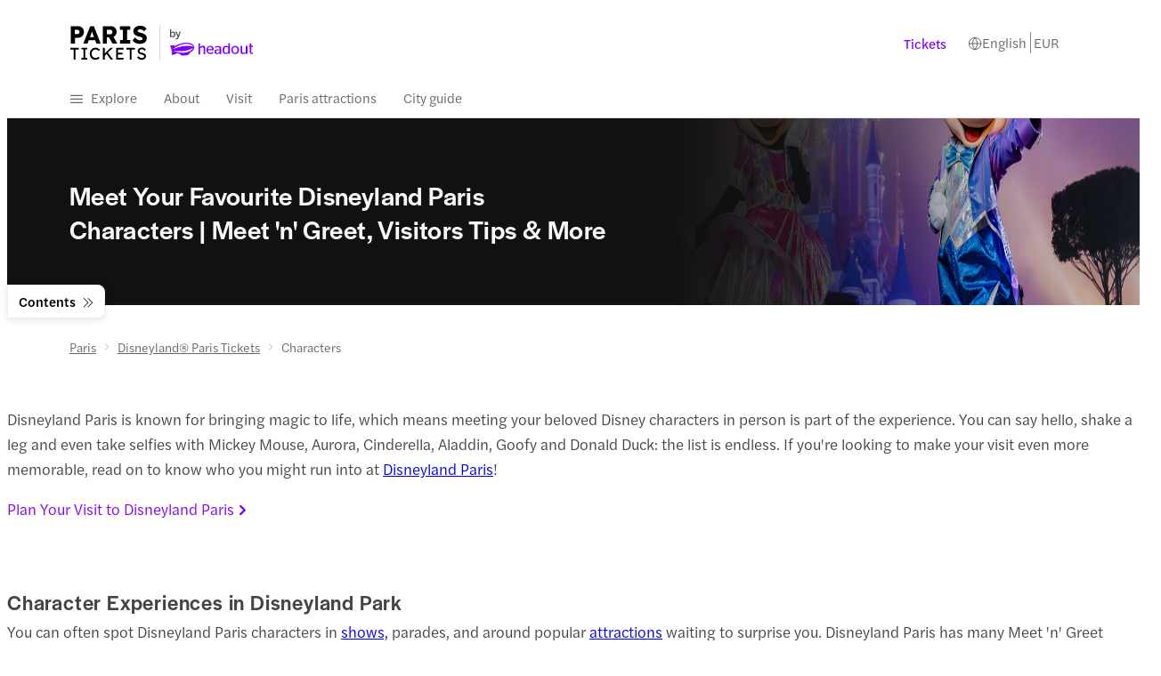

--- FILE ---
content_type: text/html; charset=utf-8
request_url: https://www.tickets-paris.fr/disneyland-paris/characters/
body_size: 32649
content:
<!DOCTYPE html><html dir="ltr" lang="en"><head><meta charSet="utf-8"/><meta name="viewport" content="width=device-width"/><title>Disneyland Paris Characters | Know Where to Find Them</title><meta name="robots" content="noindex,nofollow"/><meta name="googlebot" content="noindex,nofollow"/><meta name="description" content="Don’t forget to drop by and say hello to Disneyland Paris characters. Find out more about who you can meet and where."/><link rel="alternate" hrefLang="x-default" href="https://www.tickets-paris.fr/disneyland-paris/characters/"/><link rel="alternate" hrefLang="en" href="https://www.tickets-paris.fr/disneyland-paris/characters/"/><link rel="alternate" hrefLang="pt" href="https://www.tickets-paris.fr/pt/disneyland-paris/personagens/"/><link rel="alternate" hrefLang="es" href="https://www.tickets-paris.fr/es/disneyland-paris/characters/"/><link rel="alternate" hrefLang="de" href="https://www.tickets-paris.fr/de/disneyland-paris/characters/"/><link rel="alternate" hrefLang="fr" href="https://www.tickets-paris.fr/fr/disneyland-paris/characters/"/><link rel="alternate" hrefLang="nl" href="https://www.tickets-paris.fr/nl/disneyland-paris/characters/"/><meta name="twitter:card" content="summary_large_image"/><meta name="twitter:site" content="www.tickets-paris.fr"/><meta property="og:title" content="Disneyland Paris Characters | Know Where to Find Them"/><meta property="og:description" content="Don’t forget to drop by and say hello to Disneyland Paris characters. Find out more about who you can meet and where."/><meta property="og:url" content="https://www.tickets-paris.fr/disneyland-paris/characters/"/><meta property="og:type" content="website"/><meta property="og:image" content="https://cdn-imgix.headout.com/mircobrands-content/image/92e33afe69c8634c7774064b23ff56ac-Disneyland%20Paris%20-%20the%20disney%20junior%20dream%20factory.jpeg"/><meta property="og:image:alt" content="Disneyland Paris Characters"/><meta property="og:image:width" content="1350"/><meta property="og:image:height" content="600"/><meta property="og:locale" content="en-us"/><meta property="og:site_name" content="www.tickets-paris.fr"/><link rel="canonical" href="https://www.tickets-paris.fr/disneyland-paris/characters/"/><meta content="Disneyland Paris Characters" name="keywords"/><meta content="vrvsgm9rczh57d7fnspfeve29fa6ae" name="facebook-domain-verification"/><link rel="icon" href="https://cdn-imgix-open.headout.com/logo/ho-favicon-16.png" sizes="16x16" type="image/png"/><link rel="icon" href="https://cdn-imgix-open.headout.com/logo/ho-favicon-32.png" sizes="32x32" type="image/png"/><link rel="icon" href="https://cdn-imgix-open.headout.com/logo/ho-favicon-48.png" sizes="48x48" type="image/png"/><script type="application/ld+json">[{"@context":"https://schema.org","@graph":[{"@type":"WebSite","@id":"https://www.tickets-paris.fr/#website","url":"https://www.tickets-paris.fr","name":"Disneyland Paris Characters | Know Where to Find Them"},{"@type":"ImageObject","@id":"https://www.tickets-paris.fr/disneyland-paris/characters/#primaryimage","url":"https://cdn-imgix-open.headout.com/logo/ho-favicon-48.png","width":1727,"height":453},{"@type":"WebPage","@id":"https://www.tickets-paris.fr/disneyland-paris/characters/#webpage","url":"https://www.tickets-paris.fr/disneyland-paris/characters/","inLanguage":"en","name":"Disneyland Paris Characters | Know Where to Find Them","isPartOf":{"@id":"https://www.tickets-paris.fr/#website"},"primaryImageOfPage":{"@id":"https://www.tickets-paris.fr/disneyland-paris/characters/#primaryimage"},"description":"Don’t forget to drop by and say hello to Disneyland Paris characters. Find out more about who you can meet and where.","datePublished":"2022-09-22T09:05:23+0000","dateModified":"2024-10-29T07:24:41+0000"}]}]</script><script type="application/ld+json">{"@context":"https://schema.org","@type":"BreadcrumbList","itemListElement":[{"@type":"ListItem","position":1,"name":"Paris","item":"https://www.tickets-paris.fr/"},{"@type":"ListItem","position":2,"name":"Disneyland® Paris Tickets","item":"https://www.tickets-paris.fr/disneyland-paris/"},{"@type":"ListItem","position":3,"name":"Characters"}]}</script><link rel="preload" href="https://cdn-imgix.headout.com/media/images/f0da942bdea2e52edb044f2ed360f487-Paris.svg?auto=format&amp;w=156&amp;h=48&amp;q=90&amp;fit=fit" as="image" fetchpriority="high"/><script type="application/ld+json">{
    "@context": "https://schema.org/",
    "@type": "FAQPage",
    "mainEntity": [
  {
      "@type": "Question",
      "name": "What characters are at Disneyland Paris?",
      "acceptedAnswer": {
        "@type": "Answer",
        "text": "From Mickey Mouse to Snow White, Woody to Winnie the Pooh, Pinocchio and Stitch, you can meet many more characters right out of classic Disney movies in Disneyland Paris."
      }
  },{
      "@type": "Question",
      "name": "Can you meet characters at Disneyland Paris?",
      "acceptedAnswer": {
        "@type": "Answer",
        "text": "Yes. Disneyland Paris has Meet ‘n’ Greet experiences in both the theme parks where visitors can meet, shake hands and click pictures with their favourite characters."
      }
  },{
      "@type": "Question",
      "name": "Are there Marvel characters in Disneyland Paris?",
      "acceptedAnswer": {
        "@type": "Answer",
        "text": "Disneyland Paris recently opened its new Marvel Avenger Campus. Here, in the Hero Training Centre, you can meet the Avengers and also learn their supercool fighting techniques."
      }
  },{
      "@type": "Question",
      "name": "Can you hug characters at Disneyland Paris?",
      "acceptedAnswer": {
        "@type": "Answer",
        "text": "Absolutely! Characters in Disneyland Paris are always ready with the best hugs for all their admirers."
      }
  },{
      "@type": "Question",
      "name": "Can you meet princesses in Disneyland Paris?",
      "acceptedAnswer": {
        "@type": "Answer",
        "text": "Yes. Princess Pavilion is a highly popular Meet ‘n’ Greet experience where you can meet Cinderella, Snow White, Aurora, Rapunzel, Jasmine and many other princesses right out of fairytales."
      }
  },{
      "@type": "Question",
      "name": "Where can you see characters at Disneyland Paris?",
      "acceptedAnswer": {
        "@type": "Answer",
        "text": "Disneyland Paris characters are everywhere in the parks. There are multiple Meet ‘n’ Greet spots and you can also spot them in events, shows and parades."
      }
  },{
      "@type": "Question",
      "name": "Can I have a meal with Disneyland Paris characters?",
      "acceptedAnswer": {
        "@type": "Answer",
        "text": "Yes. You can book breakfast, lunch and dinners with Disney characters. They will drop by to say hello during your meal giving you a unique dining experience."
      }
  },{
      "@type": "Question",
      "name": "Can you take pictures with Disneyland Paris characters?",
      "acceptedAnswer": {
        "@type": "Answer",
        "text": "Yes. There are designated selfie spots around Disneyland Paris parks. You can bring out your phones for quick pictures whenever you run into your favourite Disney characters."
      }
  },{
      "@type": "Question",
      "name": "Do I have to pay to meet Disneyland Paris characters?",
      "acceptedAnswer": {
        "@type": "Answer",
        "text": "No. You can meet plenty of Disney characters for free in Disneyland Paris. However, there might be situations where payment will provide extra time with certain characters."
      }
  },{
      "@type": "Question",
      "name": "Can you tip Disneyland Paris characters?",
      "acceptedAnswer": {
        "@type": "Answer",
        "text": "Characters are not allowed to accept tips from visitors. You can show your appreciation in other ways by passing kind compliments."
      }
  },{
      "@type": "Question",
      "name": "Do the Disneyland Paris characters speak English?",
      "acceptedAnswer": {
        "@type": "Answer",
        "text": "Yes. Characters in Disneyland Paris can communicate with visitors in English and French."
      }
  },{
      "@type": "Question",
      "name": "What are the rarest Disneyland Paris characters?",
      "acceptedAnswer": {
        "@type": "Answer",
        "text": "The White Rabbit and Chesire cat are really rare in Disneyland Paris. If you are lucky, you can also run into Marie from the Aristocrats and her brothers Toulouse and Berlioz. Huey, Dewey and Louis are rare characters that are present during the Halloween season."
      }
  }]
  }</script><meta name="next-head-count" content="36"/><link rel="preconnect" href="https://images.prismic.io"/><link rel="preconnect" href="https://cdn-imgix.headout.com"/><link rel="preconnect" href="https://use.typekit.net"/><link rel="preload" type="font/woff2" crossorigin="anonymous" as="font" href="https://use.typekit.net/af/165087/00000000000000007735adc0/30/l?primer=f592e0a4b9356877842506ce344308576437e4f677d7c9b78ca2162e6cad991a&amp;fvd=n5&amp;v=3"/><link rel="preload" type="font/woff2" crossorigin="anonymous" as="font" href="https://use.typekit.net/af/e40556/00000000000000007735adbc/30/l?primer=f592e0a4b9356877842506ce344308576437e4f677d7c9b78ca2162e6cad991a&amp;fvd=n3&amp;v=3"/><link rel="preload" type="font/woff2" crossorigin="anonymous" as="font" href="https://use.typekit.net/af/06aac1/00000000000000007735adbe/30/l?primer=f592e0a4b9356877842506ce344308576437e4f677d7c9b78ca2162e6cad991a&amp;fvd=i3&amp;v=3"/><link rel="preload" type="font/woff2" crossorigin="anonymous" as="font" href="https://use.typekit.net/af/a7393c/00000000000000007735adc2/30/l?primer=f592e0a4b9356877842506ce344308576437e4f677d7c9b78ca2162e6cad991a&amp;fvd=n4&amp;v=3"/><link rel="preload" type="font/woff2" crossorigin="anonymous" as="font" href="https://use.typekit.net/af/7c9acc/00000000000000007735adc8/30/l?primer=f592e0a4b9356877842506ce344308576437e4f677d7c9b78ca2162e6cad991a&amp;fvd=n5&amp;v=3"/><style>
    @font-face {
		font-family: halyard-display;
		src: url("https://use.typekit.net/af/165087/00000000000000007735adc0/30/l?primer=f592e0a4b9356877842506ce344308576437e4f677d7c9b78ca2162e6cad991a&fvd=n5&v=3")
		format("woff2"),
		url("https://use.typekit.net/af/165087/00000000000000007735adc0/30/d?primer=f592e0a4b9356877842506ce344308576437e4f677d7c9b78ca2162e6cad991a&fvd=n5&v=3")
		format("woff"),
		url("https://use.typekit.net/af/165087/00000000000000007735adc0/30/a?primer=f592e0a4b9356877842506ce344308576437e4f677d7c9b78ca2162e6cad991a&fvd=n5&v=3")
		format("opentype");
		font-display: swap;
		font-style: normal;
		font-weight: 500;
		font-stretch: normal;
	}
		@font-face {
		font-family: halyard-text;
		src: url("https://use.typekit.net/af/e40556/00000000000000007735adbc/30/l?primer=f592e0a4b9356877842506ce344308576437e4f677d7c9b78ca2162e6cad991a&fvd=n3&v=3")
		format("woff2"),
		url("https://use.typekit.net/af/e40556/00000000000000007735adbc/30/d?primer=f592e0a4b9356877842506ce344308576437e4f677d7c9b78ca2162e6cad991a&fvd=n3&v=3")
		format("woff"),
		url("https://use.typekit.net/af/e40556/00000000000000007735adbc/30/a?primer=f592e0a4b9356877842506ce344308576437e4f677d7c9b78ca2162e6cad991a&fvd=n3&v=3")
		format("opentype");
		font-display: swap;
		font-style: normal;
		font-weight: 300;
		font-stretch: normal;
	}
		@font-face {
		font-family: halyard-text;
		src: url("https://use.typekit.net/af/06aac1/00000000000000007735adbe/30/l?primer=f592e0a4b9356877842506ce344308576437e4f677d7c9b78ca2162e6cad991a&fvd=i3&v=3")
		format("woff2"),
		url("https://use.typekit.net/af/06aac1/00000000000000007735adbe/30/d?primer=f592e0a4b9356877842506ce344308576437e4f677d7c9b78ca2162e6cad991a&fvd=i3&v=3")
		format("woff"),
		url("https://use.typekit.net/af/06aac1/00000000000000007735adbe/30/a?primer=f592e0a4b9356877842506ce344308576437e4f677d7c9b78ca2162e6cad991a&fvd=i3&v=3")
		format("opentype");
		font-display: swap;
		font-style: italic;
		font-weight: 300;
		font-stretch: normal;
	}
		@font-face {
		font-family: halyard-text;
		src: url("https://use.typekit.net/af/a7393c/00000000000000007735adc2/30/l?primer=f592e0a4b9356877842506ce344308576437e4f677d7c9b78ca2162e6cad991a&fvd=n4&v=3")
		format("woff2"),
		url("https://use.typekit.net/af/a7393c/00000000000000007735adc2/30/d?primer=f592e0a4b9356877842506ce344308576437e4f677d7c9b78ca2162e6cad991a&fvd=n4&v=3")
		format("woff"),
		url("https://use.typekit.net/af/a7393c/00000000000000007735adc2/30/a?primer=f592e0a4b9356877842506ce344308576437e4f677d7c9b78ca2162e6cad991a&fvd=n4&v=3")
		format("opentype");
		font-display: swap;
		font-style: normal;
		font-weight: 400;
		font-stretch: normal;
	}
		@font-face {
		font-family: halyard-text;
		src: url("https://use.typekit.net/af/7c9acc/00000000000000007735adc8/30/l?primer=f592e0a4b9356877842506ce344308576437e4f677d7c9b78ca2162e6cad991a&fvd=n5&v=3")
		format("woff2"),
		url("https://use.typekit.net/af/7c9acc/00000000000000007735adc8/30/d?primer=f592e0a4b9356877842506ce344308576437e4f677d7c9b78ca2162e6cad991a&fvd=n5&v=3")
		format("woff"),
		url("https://use.typekit.net/af/7c9acc/00000000000000007735adc8/30/a?primer=f592e0a4b9356877842506ce344308576437e4f677d7c9b78ca2162e6cad991a&fvd=n5&v=3")
		format("opentype");
		font-display: swap;
		font-style: normal;
		font-weight: 500;
		font-stretch: normal;
	}
	
	@font-face {
    font-family: halyard-text;
    src: url("https://use.typekit.net/af/2ed20c/00000000000000007735add1/30/l?primer=7cdcb44be4a7db8877ffa5c0007b8dd865b3bbc383831fe2ea177f62257a9191&fvd=n6&v=3")
    format("woff2"),
    url("https://use.typekit.net/af/2ed20c/00000000000000007735add1/30/d?primer=7cdcb44be4a7db8877ffa5c0007b8dd865b3bbc383831fe2ea177f62257a9191&fvd=n6&v=3")
    format("woff"),
    url("https://use.typekit.net/af/2ed20c/00000000000000007735add1/30/a?primer=7cdcb44be4a7db8877ffa5c0007b8dd865b3bbc383831fe2ea177f62257a9191&fvd=n6&v=3")
    format("opentype");
    font-display: auto;
    font-style: normal;
    font-weight: 600;
    font-stretch: normal;
}
</style><link rel="preload" href="https://assets.headout.com/mystique/_next/static/css/f4620bdc6f4f1bc9.css" as="style"/><link rel="stylesheet" href="https://assets.headout.com/mystique/_next/static/css/f4620bdc6f4f1bc9.css" data-n-g=""/><link rel="preload" href="https://assets.headout.com/mystique/_next/static/css/2d597d7880f626b4.css" as="style"/><link rel="stylesheet" href="https://assets.headout.com/mystique/_next/static/css/2d597d7880f626b4.css" data-n-p=""/><link rel="preload" href="https://assets.headout.com/mystique/_next/static/css/3a7919774a54bb76.css" as="style"/><link rel="stylesheet" href="https://assets.headout.com/mystique/_next/static/css/3a7919774a54bb76.css"/><link rel="preload" href="https://assets.headout.com/mystique/_next/static/css/e236917b2ea32c41.css" as="style"/><link rel="stylesheet" href="https://assets.headout.com/mystique/_next/static/css/e236917b2ea32c41.css"/><noscript data-n-css=""></noscript><style data-styled="" data-styled-version="6.1.13">.eesxSp{position:relative;height:100%;width:100%;}/*!sc*/
.eesxSp .tooltip{position:absolute;bottom:8px;right:8px;width:100%;display:grid;justify-items:right;}/*!sc*/
.eesxSp .tooltip .content{position:absolute;max-width:200px;top:calc(50% - 4px);right:32px;transform:translateY(-50%);z-index:1;font-size:80%;}/*!sc*/
data-styled.g26[id="Image__Wrapper-sc-907416fd-0"]{content:"eesxSp,"}/*!sc*/
.eKkIHk{color:#444444;display:contents;}/*!sc*/
.eKkIHk .link-item{font-family:halyard-text,sans-serif;font-size:15px;font-weight:300;font-style:normal;font-feature-settings:'SS04' 1;line-height:20px;letter-spacing:0px;margin:0 0.75rem 0.75rem 0;text-decoration:none;color:#666666;padding-right:0.75rem;border-right:0.063rem solid #e2e2e2;}/*!sc*/
data-styled.g69[id="FooterLinksSection__FooterLinksSectionWrapper-sc-dd71b850-0"]{content:"eKkIHk,"}/*!sc*/
.iNeQbG{font-family:halyard-text,sans-serif;font-size:15px;font-weight:500;font-style:normal;font-feature-settings:'SS04' 1;line-height:20px;letter-spacing:0px;margin:0 0.75rem 0.75rem 0;}/*!sc*/
data-styled.g70[id="FooterLinksSection__Title-sc-dd71b850-1"]{content:"iNeQbG,"}/*!sc*/
.dNXPbl{border-bottom:1px solid;border-color:#e2e2e2;}/*!sc*/
data-styled.g71[id="HorizontalLine-sc-ac733306-0"]{content:"dNXPbl,"}/*!sc*/
.fYA-DJn{border:0;color:#ffffff;background:#8000ff;padding:14px 8px;border-radius:8px;font-family:halyard-display,sans-serif;font-size:16px;font-weight:500;font-style:normal;font-feature-settings:normal;line-height:20px;letter-spacing:0.6px;cursor:pointer;text-align:center;}/*!sc*/
.fYA-DJn *{color:#ffffff;}/*!sc*/
.fYA-DJn:focus{outline:none;}/*!sc*/
data-styled.g74[id="Button-sc-ec1404f9-0"]{content:"fYA-DJn,"}/*!sc*/
.ffYAHc{margin-top:7px;}/*!sc*/
.ffYAHc a{text-decoration:none;color:#8000ff;}/*!sc*/
.ffYAHc svg{margin-left:4px;transform:rotate(180deg);height:11px;width:11px;}/*!sc*/
.ffYAHc svg path{stroke-width:4px;stroke:#8000ff;}/*!sc*/
data-styled.g75[id="RichTextCTA__CTAWrapper-sc-4d50905b-0"]{content:"ffYAHc,"}/*!sc*/
.fSZVkc{position:relative;}/*!sc*/
.fSZVkc .rich-text{height:nullpx;overflow:hidden;}/*!sc*/
.fSZVkc .rich-text .block-img:has(img){line-height:0;}/*!sc*/
.fSZVkc .rich-text h4{margin:0 0 8px;}/*!sc*/
.fSZVkc .fadeout{position:absolute;bottom:0;width:100%;height:60px;background-image:linear-gradient( rgba(255,255,255,0) 0%,rgba(255,255,255,1) 100% );}/*!sc*/
.fSZVkc .toggle{position:absolute;}/*!sc*/
.fSZVkc .toggle button{border:none;background:none;cursor:pointer;font-family:halyard-text,sans-serif;font-size:17px;font-weight:300;font-style:normal;font-feature-settings:'SS04' 1;line-height:28px;letter-spacing:0px;color:#e5006e;padding:0;}/*!sc*/
.fSZVkc .toggle svg{margin-bottom:-2px;padding:0 7px;}/*!sc*/
.fSZVkc .toggle svg path{stroke:#e5006e;}/*!sc*/
@media (max-width:768px){.fSZVkc .rich-text{height:100%;margin-bottom:unset;}}/*!sc*/
data-styled.g76[id="RichTextWithCTA__Wrapper-sc-8e690efe-0"]{content:"fSZVkc,"}/*!sc*/
.tHbAQ{width:1.4rem;height:1.25rem;display:inline-block;position:relative;cursor:pointer;}/*!sc*/
.tHbAQ svg{transition:transform 0.3s ease;transform-origin:center;}/*!sc*/
.tHbAQ svg{transform:rotate(0deg) scaleY(-1);}/*!sc*/
.fXfaZn{width:1.4rem;height:1.25rem;display:inline-block;position:relative;}/*!sc*/
.fXfaZn svg{transition:transform 0.3s ease;transform-origin:center;}/*!sc*/
data-styled.g87[id="Chevron__StyledChevron-sc-23cc66a3-0"]{content:"tHbAQ,fXfaZn,"}/*!sc*/
.cnCZpr .swiper{margin-left:0;}/*!sc*/
.cnCZpr .swiper .avg-rating{transform:translateY(-1px);}/*!sc*/
@media (min-width:768px){.cnCZpr{width:100%;}.cnCZpr .swiper{width:100%;}}/*!sc*/
data-styled.g94[id="styles__Wrapper-sc-980576d3-0"]{content:"cnCZpr,"}/*!sc*/
.eQPSzt{display:grid;grid-template-columns:auto auto;grid-row-gap:.25rem;grid-column-gap:8px;align-items:end;align-self:center;text-transform:camelcase;width:max-content;}/*!sc*/
.eQPSzt .tour-price{column-gap:4px;}/*!sc*/
.eQPSzt .tour-price .strike-through{display:flex;align-items:center;}/*!sc*/
.eQPSzt .tour-price-container{display:flex;row-gap:0.3125rem;}/*!sc*/
.eQPSzt .tour-price-container .tour-price{column-gap:4px;margin-right:0.25rem;}/*!sc*/
.eQPSzt .tour-scratch-price{grid-column:1/3;color:#666666;}/*!sc*/
.eQPSzt .tour-scratch-price:empty{display:none;}/*!sc*/
.eQPSzt .tour-scratch-price .strike-through{color:#666666;text-decoration:line-through;}/*!sc*/
@media (max-width:768px){.eQPSzt .tour-price-container{gap:0.3125rem;}.eQPSzt .tour-price-container .tour-price .strike-through{display:flex;}}/*!sc*/
data-styled.g115[id="PriceBlock__StyledPriceBlock-sc-2d87aef7-0"]{content:"eQPSzt,"}/*!sc*/
.elalwJ{margin:2rem 0;border:0;border-left:1px dashed #e2e2e2;border-image:repeating-linear-gradient( to bottom,#e2e2e2,#e2e2e2 4px,transparent 4px,transparent 10px );border-image-slice:1;width:0;}/*!sc*/
data-styled.g217[id="styles__VeritcalDashedSeparator-sc-8bcf0eff-0"]{content:"elalwJ,"}/*!sc*/
.xhIxD{margin:0 auto;position:relative;}/*!sc*/
.xhIxD .product-card-skeleton-container{display:flex;justify-content:center;align-items:center;}/*!sc*/
.xhIxD .product-card-skeleton{max-width:75rem;margin:auto;height:21.5rem;border-radius:1rem;}/*!sc*/
.xhIxD #tour-list-heading{max-width:1200px;margin:0 auto;width:100%;}/*!sc*/
@media (max-width:768px){.xhIxD #tour-list-heading{margin:0 auto;width:auto;}}/*!sc*/
.xhIxD #tour-list-heading h2{margin:0px;color:#444444;font-family:halyard-display,sans-serif;font-size:30px;font-weight:500;font-style:normal;font-feature-settings:normal;line-height:38px;letter-spacing:0.4px;}/*!sc*/
@media (max-width:768px){.xhIxD #tour-list-heading h2{font-family:halyard-display,sans-serif;font-size:21px;font-weight:500;font-style:normal;font-feature-settings:normal;line-height:28px;letter-spacing:0.8px;}}/*!sc*/
@media (max-width:768px){.xhIxD .styles__StyledDotsContainer-sc-4432e694-0{width:min-content;margin:auto;padding-top:1rem;}}/*!sc*/
data-styled.g235[id="PopulateProducts__StyledProductsWrapper-sc-6de2ab58-0"]{content:"xhIxD,"}/*!sc*/
.ldQgYV{display:flex;flex-wrap:wrap;justify-content:space-between;grid-row-gap:1.5rem;margin:0;transition:opacity 0.3s;overflow:hidden;opacity:0;visibility:hidden;height:0;}/*!sc*/
.ldQgYV>.HorizontalLine-sc-ac733306-0{border-bottom-style:dashed;}/*!sc*/
.ldQgYV>.HorizontalLine-sc-ac733306-0:last-child{display:none;}/*!sc*/
.ldQgYV .poi-filtered-out-products{width:75rem;min-width:max-content;margin-inline:auto;margin-top:10px;margin-bottom:-0.5rem;}/*!sc*/
@media (max-width:768px){.ldQgYV{margin:0;grid-row-gap:2rem;}.ldQgYV .product-card-skeleton{max-width:auto;margin:0 1.5rem;height:33.75rem;border-radius:0.75rem;}.ldQgYV .poi-filtered-out-products{width:auto;margin-inline:1.5rem;margin-block:0;margin-bottom:-0.75rem;letter-spacing:unset;}}/*!sc*/
.gBOrAK{display:flex;flex-wrap:wrap;justify-content:space-between;grid-row-gap:1.5rem;margin:2.25rem 0 0;transition:opacity 0.3s;overflow:hidden;opacity:1;visibility:visible;height:auto;}/*!sc*/
.gBOrAK>.HorizontalLine-sc-ac733306-0{border-bottom-style:dashed;}/*!sc*/
.gBOrAK>.HorizontalLine-sc-ac733306-0:last-child{display:none;}/*!sc*/
.gBOrAK .poi-filtered-out-products{width:75rem;min-width:max-content;margin-inline:auto;margin-top:10px;margin-bottom:-0.5rem;}/*!sc*/
@media (max-width:768px){.gBOrAK{margin:8px 0px 0px;grid-row-gap:2rem;}.gBOrAK .product-card-skeleton{max-width:auto;margin:0 1.5rem;height:33.75rem;border-radius:0.75rem;}.gBOrAK .poi-filtered-out-products{width:auto;margin-inline:1.5rem;margin-block:0;margin-bottom:-0.75rem;letter-spacing:unset;}}/*!sc*/
data-styled.g236[id="PopulateProducts__ProductContainer-sc-6de2ab58-1"]{content:"ldQgYV,gBOrAK,"}/*!sc*/
.fGSuse{flex:0 49%;}/*!sc*/
data-styled.g237[id="PopulateProducts__ProductWrapper-sc-6de2ab58-2"]{content:"fGSuse,"}/*!sc*/
.kwVEJp{padding:1rem 0;margin-right:1.5rem;border-bottom:1px solid #f0f0f0;display:grid;grid-template-rows:max-content max-content;grid-row-gap:0.5rem;}/*!sc*/
.kwVEJp:last-child{border-bottom:none;}/*!sc*/
@media (max-width:768px){.kwVEJp{grid-row-gap:1rem;margin-right:0;}.kwVEJp:first-child{border-top:1px solid #f0f0f0;}.kwVEJp.accordion-container[expanded] header .chevron-icon::before{-webkit-transform:rotate(-45deg);transform:rotate(-45deg);}.kwVEJp.accordion-container[expanded] header .chevron-icon::after{-webkit-transform:rotate(45deg);transform:rotate(45deg);}}/*!sc*/
.jYQUpf{padding:1rem 0;margin-right:1.5rem;border-bottom:1px solid #f0f0f0;display:grid;grid-template-rows:max-content max-content;}/*!sc*/
.jYQUpf:last-child{border-bottom:none;}/*!sc*/
@media (max-width:768px){.jYQUpf{margin-right:0;}.jYQUpf:first-child{border-top:1px solid #f0f0f0;}.jYQUpf.accordion-container[expanded] header .chevron-icon::before{-webkit-transform:rotate(-45deg);transform:rotate(-45deg);}.jYQUpf.accordion-container[expanded] header .chevron-icon::after{-webkit-transform:rotate(45deg);transform:rotate(45deg);}}/*!sc*/
data-styled.g363[id="Accordion__StyledAccordion-sc-fe003251-0"]{content:"kwVEJp,jYQUpf,"}/*!sc*/
.FsteA{display:grid;grid-template-columns:1fr auto;grid-column-gap:0.625rem;font-family:halyard-display,sans-serif;font-size:18px;font-weight:500;font-style:normal;font-feature-settings:normal;line-height:24px;letter-spacing:0.6px;}/*!sc*/
.FsteA .question-text{cursor:pointer;}/*!sc*/
@media (max-width:768px){.FsteA{font-family:halyard-display,sans-serif;font-size:18px;font-weight:500;font-style:normal;font-feature-settings:normal;line-height:24px;letter-spacing:0.6px;}}/*!sc*/
data-styled.g364[id="Accordion__Title-sc-fe003251-1"]{content:"FsteA,"}/*!sc*/
.dvvvhZ{display:grid;grid-row-gap:1rem;}/*!sc*/
.dvvvhZ p{margin:0;font-size:15px;}/*!sc*/
.dvvvhZ a{color:#e5006e;}/*!sc*/
.dvvvhZ img{width:100%;}/*!sc*/
.dvvvhZ .image-wrap{height:auto;}/*!sc*/
.dvvvhZ .seatmap-image{margin-bottom:1rem;}/*!sc*/
.dvvvhZ .tabbed-info-image:empty{display:none;}/*!sc*/
.dvvvhZ .tabbed-info-image .seatmap-image,.dvvvhZ .tabbed-info-image .legend-image{display:flex;justify-content:center;}/*!sc*/
.dvvvhZ .tabbed-info-image .seatmap-image img{object-fit:contain;margin:0 auto;}/*!sc*/
.dvvvhZ .tabbed-info-image .legend-image img{object-fit:contain;margin-bottom:1.5rem;}/*!sc*/
.ilUWtH{display:none;grid-row-gap:1rem;}/*!sc*/
.ilUWtH p{margin:0;font-size:15px;}/*!sc*/
.ilUWtH a{color:#e5006e;}/*!sc*/
.ilUWtH img{width:100%;}/*!sc*/
.ilUWtH .image-wrap{height:auto;}/*!sc*/
.ilUWtH .seatmap-image{margin-bottom:1rem;}/*!sc*/
.ilUWtH .tabbed-info-image:empty{display:none;}/*!sc*/
.ilUWtH .tabbed-info-image .seatmap-image,.ilUWtH .tabbed-info-image .legend-image{display:flex;justify-content:center;}/*!sc*/
.ilUWtH .tabbed-info-image .seatmap-image img{object-fit:contain;margin:0 auto;}/*!sc*/
.ilUWtH .tabbed-info-image .legend-image img{object-fit:contain;margin-bottom:1.5rem;}/*!sc*/
data-styled.g365[id="Accordion__ContentBlock-sc-fe003251-2"]{content:"dvvvhZ,ilUWtH,"}/*!sc*/
.iBjlnw{position:relative;display:grid;grid-row-gap:0px;margin-bottom:20px;margin-bottom:20px;}/*!sc*/
.iBjlnw h2{margin:0;font-family:halyard-display,sans-serif;font-size:21px;font-weight:500;font-style:normal;font-feature-settings:normal;line-height:28px;letter-spacing:0.8px;}/*!sc*/
@media (min-width:768px){.iBjlnw.iBjlnw h2{font-family:halyard-display,sans-serif;font-size:24px;font-weight:500;font-style:normal;font-feature-settings:normal;line-height:28px;letter-spacing:0.8px;}}/*!sc*/
.gXeMOk{position:relative;display:grid;grid-row-gap:0px;margin-bottom:0;margin-bottom:0;}/*!sc*/
.gXeMOk h2{margin:0;font-family:halyard-display,sans-serif;font-size:21px;font-weight:500;font-style:normal;font-feature-settings:normal;line-height:28px;letter-spacing:0.8px;}/*!sc*/
@media (min-width:768px){.gXeMOk.gXeMOk h2{font-family:halyard-display,sans-serif;font-size:24px;font-weight:500;font-style:normal;font-feature-settings:normal;line-height:28px;letter-spacing:0.8px;}}/*!sc*/
data-styled.g366[id="TitleTextCombo-sc-7c0862ff-0"]{content:"iBjlnw,gXeMOk,"}/*!sc*/
.ewQXzG{display:grid;grid-row-gap:22px;overflow:hidden;padding:0 1rem;margin:0 -1rem;}/*!sc*/
.ewQXzG .heading{font-family:halyard-display,sans-serif;font-size:24px;font-weight:500;font-style:normal;font-feature-settings:normal;line-height:28px;letter-spacing:0.8px;max-width:1200px;width:100%;}/*!sc*/
.ewQXzG .button-right,.ewQXzG .button-left{z-index:9;position:absolute;top:50%;z-index:2;display:flex;cursor:pointer;left:16px;transform:translateY(-50%);}/*!sc*/
.ewQXzG .swiper-button-disabled{display:none;}/*!sc*/
.ewQXzG .btn-right,.ewQXzG .button-right{left:unset;right:16px;transform:translateY(-50%) rotate(180deg);}/*!sc*/
data-styled.g451[id="style__StyledImageGallery-sc-ad5deb29-0"]{content:"ewQXzG,"}/*!sc*/
.boURli{position:relative;}/*!sc*/
.boURli .image-overlay{position:absolute;bottom:0;left:0;z-index:2;display:flex;flex-direction:column;align-items:flex-start;gap:0.25rem;box-sizing:border-box;width:100%;padding:2rem 1rem 1rem;background:linear-gradient( 180deg,rgba(0,0,0,0) 0%,rgba(0,0,0,0.4) 39.31%,rgba(0,0,0,0.75) 77.91% );}/*!sc*/
.boURli .image-overlay h4{margin:0;font-family:halyard-display,sans-serif;font-size:1.125rem;font-style:normal;font-weight:500;line-height:1.5rem;letter-spacing:0.0375rem;color:#ffffff;}/*!sc*/
.boURli .image-overlay p{margin:0;font-family:halyard-text,sans-serif;font-size:14px;font-weight:300;font-style:normal;font-feature-settings:normal;line-height:16px;letter-spacing:0px;color:#ffffff;}/*!sc*/
data-styled.g452[id="style__CaptionedImageWrapper-sc-ad5deb29-1"]{content:"boURli,"}/*!sc*/
.eVmZHT{position:relative;width:100%;margin:0 auto;}/*!sc*/
data-styled.g460[id="style__GridLayoutContainer-sc-ad5deb29-9"]{content:"eVmZHT,"}/*!sc*/
.eQmjcp{position:absolute;bottom:10px;right:10px;display:flex;justify-content:space-evenly;align-items:center;}/*!sc*/
@media (max-width:767px){.eQmjcp{width:175px;height:110px;bottom:0;right:0;}}/*!sc*/
data-styled.g461[id="style__TagContainer-sc-ad5deb29-10"]{content:"eQmjcp,"}/*!sc*/
.dxkEus{display:flex;justify-content:space-evenly;align-items:center;gap:0.25rem;padding:0.38rem 0.5rem;border-radius:4px;background:rgba(255,255,255,0.9);font-family:halyard-display,sans-serif;font-size:15px;font-weight:500;font-style:normal;font-feature-settings:normal;line-height:20px;letter-spacing:0.6px;color:#444444;cursor:pointer;}/*!sc*/
.dxkEus svg{width:16px;height:16px;}/*!sc*/
@media (max-width:767px){.dxkEus{max-width:8.125rem;font-family:halyard-text,sans-serif;font-size:12px;font-weight:400;font-style:normal;font-feature-settings:normal;line-height:16px;letter-spacing:0px;}}/*!sc*/
data-styled.g462[id="style__Tag-sc-ad5deb29-11"]{content:"dxkEus,"}/*!sc*/
.kWXOAn{position:relative;display:grid;column-gap:12px;row-gap:12px;}/*!sc*/
.kWXOAn img{height:100%;border-radius:8px;object-fit:cover;cursor:pointer;}/*!sc*/
.kWXOAn div{border-radius:8px;background:linear-gradient(93.12deg,#f0f0f0 0%,#f0f0f0 100%);}/*!sc*/
@media (min-width:768px){.kWXOAn{grid-template-columns:3fr 1fr 1fr;grid-template-rows:repeat(2, minmax(6.5rem, 15.0625rem));}.kWXOAn div:first-child{grid-row:1/span 2;grid-column:1/span 1;}.kWXOAn div:not(.captioned-image, .image-overlay):nth-last-child(-n + 0){display:none;}}/*!sc*/
@media (max-width:767px){.kWXOAn{grid-template-columns:repeat(2,1fr);grid-template-rows:repeat(1,minmax(7rem,1fr));grid-auto-rows:minmax(7rem,1fr);gap:8px;}.kWXOAn div:first-child{grid-row:1/span 2;grid-column:1/span 2;}}/*!sc*/
data-styled.g468[id="style__Wrapper-sc-ad5deb29-17"]{content:"kWXOAn,"}/*!sc*/
.bcCLHG{width:100%;display:grid;margin-top:72px;border-top:1px solid #f8f8f8;}/*!sc*/
@media (max-width:768px){.bcCLHG{display:flex;overflow-x:hidden;flex-direction:column;}}/*!sc*/
data-styled.g484[id="style__StyledFooter-sc-8942a9b0-0"]{content:"bcCLHG,"}/*!sc*/
.cGPncM{color:#444444;background:#ffffff;margin:0 auto;width:100%;}/*!sc*/
.cGPncM .white-line{width:100%;height:1px;opacity:1;background:linear-gradient(90deg, rgba(227, 227, 227, 0.20) 0%, rgba(227, 227, 227, 0.80) 51%, rgba(227, 227, 227, 0.20) 100%);}/*!sc*/
.cGPncM .footer-chin{display:grid;font-family:halyard-text,sans-serif;font-size:12px;font-weight:300;font-style:normal;font-feature-settings:normal;line-height:16px;letter-spacing:0px;grid-template-columns:auto auto;justify-content:space-between;grid-template-areas:'disclaimer disclaimer' 'white-line white-line' 'super-brand-logo social-links';}/*!sc*/
.cGPncM .footer-chin .white-line{grid-area:white-line;}/*!sc*/
.cGPncM .footer-chin .super-brand-logo{grid-area:super-brand-logo;display:flex;gap:0.75rem;align-items:center;justify-items:left;}/*!sc*/
.cGPncM .footer-chin .super-brand-logo span{color:#444444;}/*!sc*/
.cGPncM .footer-chin .super-brand-logo .super-brand-logo-blimp{height:0.8rem;width:fit-content;}/*!sc*/
.cGPncM .footer-chin .social-links{grid-area:social-links;display:flex;justify-content:flex-end;}/*!sc*/
.cGPncM .footer-chin .disclaimer-text-area{grid-area:disclaimer;padding-bottom:1rem;color:#666666;}/*!sc*/
@media (max-width:768px){.cGPncM .footer-chin{grid-template-columns:1fr;grid-template-areas:'social-links' 'white-line' 'super-brand-logo' 'disclaimer';grid-row-gap:1.5rem;}.cGPncM .footer-chin .super-brand-logo{display:flex;flex-direction:column;align-items:flex-start;justify-content:flex-start;gap:1rem;}.cGPncM .footer-chin .super-brand-logo .super-brand-logo-blimp{height:0.8rem;width:fit-content;}.cGPncM .footer-chin .social-links{margin:0;justify-content:flex-start;}}/*!sc*/
data-styled.g485[id="style__FooterLegalWrapper-sc-8942a9b0-1"]{content:"cGPncM,"}/*!sc*/
.fXVcHo{max-width:75rem;margin:0 auto;width:calc(100vw - 5.6vw * 2);}/*!sc*/
@media (max-width:768px){.fXVcHo{width:auto;padding:0 1rem;}}/*!sc*/
data-styled.g486[id="style__Container-sc-8942a9b0-2"]{content:"fXVcHo,"}/*!sc*/
.feUikH{position:relative;text-transform:uppercase;padding-bottom:0.2rem;margin:0;}/*!sc*/
.feUikH.feUikH>span{font-family:halyard-text,sans-serif;font-size:12px;font-weight:500;font-style:normal;font-feature-settings:normal;line-height:16px;letter-spacing:0px;font-weight:400;letter-spacing:0.6px;color:#444444;}/*!sc*/
data-styled.g487[id="style__FooterHeading-sc-8942a9b0-3"]{content:"feUikH,"}/*!sc*/
.cCiKAr{display:flex;flex-direction:column;gap:0.75rem;}/*!sc*/
.cCiKAr .links{display:flex;flex-direction:column;gap:0.75rem;margin:0;padding:0;}/*!sc*/
.cCiKAr .links a,.cCiKAr .links .toggle_panel_button{font-family:halyard-text,sans-serif;font-size:15px;font-weight:300;font-style:normal;font-feature-settings:'SS04' 1;line-height:20px;letter-spacing:0px;display:block;text-decoration:none;color:#666666;}/*!sc*/
.cCiKAr .links .toggle_panel_button{background:#ffffff;border:none;text-align:start;padding:0;cursor:pointer;}/*!sc*/
data-styled.g488[id="style__LinksWrapper-sc-8942a9b0-4"]{content:"cCiKAr,"}/*!sc*/
.bJPKnZ{display:grid;padding:4rem 0;background-color:#f8f8f8;margin-bottom:0;}/*!sc*/
.bJPKnZ .secondary-footer{margin-top:0;}/*!sc*/
@media (max-width:768px){.bJPKnZ{padding:2.25rem 0;margin-bottom:0;}}/*!sc*/
data-styled.g489[id="style__LinkSlicesWrapper-sc-8942a9b0-5"]{content:"bJPKnZ,"}/*!sc*/
.hDsMaA{display:flex;flex-direction:column;align-items:start;gap:2.25rem;margin:3.25rem 0 0;line-height:1.25rem;}/*!sc*/
.hDsMaA .logo-disclaimer{grid-area:logo-disclaimer;}/*!sc*/
.hDsMaA .logo-disclaimer .logo-wrapper{display:flex;}/*!sc*/
.hDsMaA .logo-disclaimer .logo-wrapper .image-wrap{width:auto;margin-right:0.75rem;}/*!sc*/
.hDsMaA .logo-disclaimer .logo-wrapper .image-wrap span{position:relative!important;}/*!sc*/
.hDsMaA .logo-disclaimer .logo-wrapper img{position:relative!important;height:2.5rem!important;max-width:100%;width:unset!important;}/*!sc*/
.hDsMaA .logo-disclaimer .logo-wrapper svg{height:2.5rem;width:6.25rem;}/*!sc*/
.hDsMaA .logo-disclaimer .logo-wrapper svg path{fill:#8000ff;}/*!sc*/
.hDsMaA .footer-links{width:100%;display:flex;justify-content:space-between;padding-bottom:3.75rem;gap:2.5rem;}/*!sc*/
.hDsMaA .footer-links>div{width:100%;max-width:15rem;}/*!sc*/
.hDsMaA .download{transform:translateY(0.25rem);}/*!sc*/
.hDsMaA .star-verifier{display:flex;flex-direction:column;gap:0.75rem;}/*!sc*/
.hDsMaA .star-verifier img{height:auto!important;width:10rem!important;cursor:pointer;}/*!sc*/
@media (max-width:768px){.hDsMaA{margin:2.625rem 0 0;gap:2.5rem;padding-bottom:0;}.hDsMaA .logo-disclaimer .logo-wrapper{width:100%;}.hDsMaA .logo-disclaimer .logo-wrapper .image-wrap{width:auto;margin-right:0.5rem;}.hDsMaA .logo-disclaimer .logo-wrapper img{height:1.5rem!important;}.hDsMaA .logo-disclaimer .logo-wrapper svg{height:1.5rem;width:auto;}.hDsMaA .footer-links{display:grid;gap:2.5rem;padding-bottom:2.5rem;grid-template-areas:'help-1' 'company' 'payment';}.hDsMaA .help{grid-area:help-1;}.hDsMaA .company{grid-area:company;}.hDsMaA .payment{grid-area:payment;}.hDsMaA .star-verifier{grid-area:star-verifier;padding-bottom:3.125rem;}.hDsMaA .hide-mobile{display:none;}}/*!sc*/
data-styled.g491[id="style__FooterLegal-sc-8942a9b0-7"]{content:"hDsMaA,"}/*!sc*/
.jhTYZP{display:flex;gap:0.5rem;align-items:center;}/*!sc*/
.jhTYZP.jhTYZP>a,.jhTYZP.jhTYZP>button{font-family:halyard-text,sans-serif;font-size:15px;font-weight:300;font-style:normal;font-feature-settings:'SS04' 1;line-height:20px;letter-spacing:0px;color:#666666;display:flex;align-items:center;gap:0.5rem;}/*!sc*/
.jhTYZP.jhTYZP:last-child svg{margin-top:0.24rem;}/*!sc*/
.jhTYZP svg{height:0.75rem;width:0.75rem;color:#666666;}/*!sc*/
.jhTYZP:hover.jhTYZP:hover>a,.jhTYZP:hover.jhTYZP:hover>button{color:#6600cc;}/*!sc*/
.jhTYZP:hover svg{color:#6600cc;}/*!sc*/
data-styled.g492[id="style__FooterListItem-sc-8942a9b0-8"]{content:"jhTYZP,"}/*!sc*/
.fAhLdH{display:flex;padding:0.5rem 1rem 0.5rem 0.5rem;align-items:center;gap:0.7rem;border-radius:0.75rem;border:1px solid #e2e2e2;background:#f8f8f8;}/*!sc*/
.fAhLdH span{font-family:halyard-text,sans-serif;font-size:16px;font-weight:500;font-style:normal;font-feature-settings:normal;line-height:20px;letter-spacing:0px;color:#444444;}/*!sc*/
.fAhLdH img{width:84px;height:84px;}/*!sc*/
.fAhLdH .image-wrap{width:auto;height:5.25rem;}/*!sc*/
data-styled.g493[id="style__StoreLinks-sc-8942a9b0-9"]{content:"fAhLdH,"}/*!sc*/
.kUkkpq{padding-bottom:2.13rem;}/*!sc*/
.kUkkpq.primary-footer{margin-bottom:0;padding-bottom:0;}/*!sc*/
.kUkkpq .quick-links-title{font-family:halyard-display,sans-serif;font-size:18px;font-weight:500;font-style:normal;font-feature-settings:normal;line-height:24px;letter-spacing:0.6px;color:#444444;margin-bottom:1.5rem;}/*!sc*/
.kUkkpq.primary-footer+.secondary-footer .quick-links-title{display:none;}/*!sc*/
.kUkkpq.primary-footer+.secondary-footer .quick-links-title.has-custom-title{display:block;}/*!sc*/
.kUkkpq.secondary-footer{padding-bottom:0;margin-top:0;}/*!sc*/
.kUkkpq .quick-links{font-family:halyard-text,sans-serif;font-size:15px;font-weight:300;font-style:normal;font-feature-settings:'SS04' 1;line-height:20px;letter-spacing:0px;display:flex;flex-wrap:wrap;}/*!sc*/
.kUkkpq .quick-links .footer_column{display:contents;}/*!sc*/
data-styled.g494[id="LinkSlices__FooterLinksWrapper-sc-cf766608-0"]{content:"kUkkpq,"}/*!sc*/
.bIXOUN{display:grid;grid-template-columns:repeat(6,2.33rem);}/*!sc*/
data-styled.g495[id="PaymentMethods__Grid-sc-bf787e88-0"]{content:"bIXOUN,"}/*!sc*/
.kLQwF{display:flex;align-items:center;justify-content:center;width:1.87rem;height:1.87rem;}/*!sc*/
data-styled.g496[id="PaymentMethods__GridItem-sc-bf787e88-1"]{content:"kLQwF,"}/*!sc*/
.iCOXqi{display:flex;justify-content:flex-start;gap:0.1875rem;align-items:center;padding-left:0;}/*!sc*/
data-styled.g497[id="SocialLinks__StyledSocialLinks-sc-cf497eba-0"]{content:"iCOXqi,"}/*!sc*/
.cFxGBt{display:flex;align-items:center;justify-content:center;width:1.867rem;height:1.867rem;}/*!sc*/
.cFxGBt svg{color:#666666;}/*!sc*/
.cFxGBt:hover svg{color:#6600cc;}/*!sc*/
data-styled.g498[id="SocialLinks__SocialIcon-sc-cf497eba-1"]{content:"cFxGBt,"}/*!sc*/
.cvakVV{height:1.5rem;width:0.031rem;opacity:0.8;background-color:#666666;margin:0 0.25rem;}/*!sc*/
@media (max-width:768px){.cvakVV{height:1.625rem;padding-bottom:0.25rem;}}/*!sc*/
data-styled.g556[id="styles__StyledVerticalDivider-sc-4c2d3ec4-0"]{content:"cvakVV,"}/*!sc*/
.exgLUE{display:flex;padding:0.5rem 0.75rem;align-items:center;gap:0.25rem;flex-shrink:0;border-radius:0.25rem;cursor:pointer;font-family:halyard-text,sans-serif;font-size:15px;font-weight:300;font-style:normal;font-feature-settings:'SS04' 1;line-height:20px;letter-spacing:0px;}/*!sc*/
.exgLUE:hover{background:#f8f8f8;}/*!sc*/
.exgLUE .button-text{color:#666666;}/*!sc*/
.exgLUE .icon{padding-top:1px;display:flex;}/*!sc*/
data-styled.g557[id="styles__StyledButtonWrapper-sc-4c2d3ec4-1"]{content:"exgLUE,"}/*!sc*/
.doVKqX{display:none;position:absolute;transform:translateX(-50%);top:50px;left:-180px;background-color:#ffffff;box-shadow:0px 2px 8px 0px rgba(0,0,0,0.1),0px 0px 1px 0px rgba(0,0,0,0.1);border-radius:0.5rem;max-height:27rem;max-width:40.625rem;flex-direction:column;align-items:flex-start;flex-shrink:0;z-index:11;}/*!sc*/
.doVKqX:after{height:10px;content:'';display:block;}/*!sc*/
.doVKqX .selected-header-active{color:#8000ff;}/*!sc*/
.doVKqX .head{color:#222222;}/*!sc*/
data-styled.g558[id="styles__StyledPopOverWrapper-sc-4c2d3ec4-2"]{content:"doVKqX,"}/*!sc*/
.iPpPRp{padding:0.25rem 0.75rem 0;display:flex;align-items:start;height:2.75rem;width:39.125rem;border-bottom:1px solid #e2e2e2;font-family:halyard-display,sans-serif;font-size:15px;font-weight:500;font-style:normal;font-feature-settings:normal;line-height:20px;letter-spacing:0.6px;}/*!sc*/
data-styled.g559[id="styles__StyledPopOverHeader-sc-4c2d3ec4-3"]{content:"iPpPRp,"}/*!sc*/
.gLrTmW{overflow-y:scroll;overflow-x:hidden;width:38.438rem;height:24rem;padding:1rem 1rem 0;}/*!sc*/
.gLrTmW ::-webkit-scrollbar{width:0.25rem;}/*!sc*/
.gLrTmW ::-webkit-scrollbar-track{border-radius:8;}/*!sc*/
.gLrTmW ::-webkit-scrollbar-thumb{background:#e2e2e2;border-radius:5px;height:106px;}/*!sc*/
data-styled.g560[id="styles__StyleContainer-sc-4c2d3ec4-4"]{content:"gLrTmW,"}/*!sc*/
.iNnEEk{display:flex;height:2.75rem;margin:0 0.75rem 0 0.5rem;flex-direction:column;justify-content:center;align-items:center;color:#444444;cursor:pointer;border-bottom:0.125rem solid #8000ff;}/*!sc*/
.exOToe{display:flex;height:2.75rem;margin:0 0.75rem 0 0.5rem;flex-direction:column;justify-content:center;align-items:center;color:#444444;cursor:pointer;border-bottom:none;}/*!sc*/
data-styled.g561[id="styles__StyledHeaderItem-sc-4c2d3ec4-5"]{content:"iNnEEk,exOToe,"}/*!sc*/
.gRTARj{width:38rem;margin-bottom:0.75rem;}/*!sc*/
.gRTARj .content-header{display:flex;padding:0 0.5rem;align-items:center;gap:0.5rem;align-self:stretch;color:#444444;margin-bottom:0.75rem;font-family:halyard-text,sans-serif;font-size:12px;font-weight:500;font-style:normal;font-feature-settings:normal;line-height:16px;letter-spacing:0px;}/*!sc*/
.gRTARj .content-layer{display:grid;grid-template-columns:repeat(3,1fr);grid-gap:0.5rem 0.75rem;padding:0 0 1rem 0;}/*!sc*/
.gRTARj .content-layer-border{border-bottom:0.063rem solid #e2e2e2;}/*!sc*/
data-styled.g562[id="styles__StyledPopOverContent-sc-4c2d3ec4-6"]{content:"gRTARj,"}/*!sc*/
.EgWfS{position:relative;}/*!sc*/
data-styled.g563[id="styles__StyledPopOver-sc-4c2d3ec4-7"]{content:"EgWfS,"}/*!sc*/
.iZa-DEO{height:2.875rem;width:11.875rem;border-radius:0.25rem;display:flex;flex-direction:row;align-items:center;padding-right:0.5rem;cursor:pointer;background-color:#f8f6ff;}/*!sc*/
.iZa-DEO:hover{background-color:#f8f6ff;}/*!sc*/
.iZa-DEO:hover .text-content .main-text,.iZa-DEO:hover .text-content .sub-text{color:#8000ff;}/*!sc*/
.iZa-DEO .text-content{display:flex;flex-direction:column;width:10.75rem;padding:0.375rem 0 0.375rem 0.5rem;}/*!sc*/
.iZa-DEO .text-content .main-text{font-size:0.875rem;font-style:normal;font-weight:500;line-height:1rem;color:#444444;margin-bottom:0.125rem;}/*!sc*/
.iZa-DEO .text-content .sub-text{color:#666666;font-family:halyard-text,sans-serif;font-size:12px;font-weight:300;font-style:normal;font-feature-settings:normal;line-height:16px;letter-spacing:0px;}/*!sc*/
.iZa-DEO .text-content .sub-text,.iZa-DEO .text-content .main-text{color:#8000ff;}/*!sc*/
.fZSaUy{height:2.875rem;width:11.875rem;border-radius:0.25rem;display:flex;flex-direction:row;align-items:center;padding-right:0.5rem;cursor:pointer;}/*!sc*/
.fZSaUy:hover{background-color:#f8f6ff;}/*!sc*/
.fZSaUy:hover .text-content .main-text,.fZSaUy:hover .text-content .sub-text{color:#8000ff;}/*!sc*/
.fZSaUy .text-content{display:flex;flex-direction:column;width:10.75rem;padding:0.375rem 0 0.375rem 0.5rem;}/*!sc*/
.fZSaUy .text-content .main-text{font-size:0.875rem;font-style:normal;font-weight:500;line-height:1rem;color:#444444;margin-bottom:0.125rem;}/*!sc*/
.fZSaUy .text-content .sub-text{color:#666666;font-family:halyard-text,sans-serif;font-size:12px;font-weight:300;font-style:normal;font-feature-settings:normal;line-height:16px;letter-spacing:0px;}/*!sc*/
data-styled.g564[id="styles__StyledContentValue-sc-4c2d3ec4-8"]{content:"iZa-DEO,fZSaUy,"}/*!sc*/
.cbShIJ{width:calc(100% - (5.46vw * 2));max-width:1200px;display:flex;padding:6.5px 0 3px;margin:0 auto 3.5rem;}/*!sc*/
.cbShIJ .ellipsis{color:#666666;cursor:pointer;}/*!sc*/
.cbShIJ svg{margin:auto 0.5rem;width:8px;height:8px;}/*!sc*/
@media (max-width:768px){.cbShIJ{margin-bottom:52px;padding:6.5px 16px 0px;margin-left:0;margin-bottom:52px;padding-top:6.5px;}}/*!sc*/
data-styled.g624[id="styles__BreadcrumbsContainer-sc-8ac0109b-0"]{content:"cbShIJ,"}/*!sc*/
.eyuuQx{display:block;font-family:halyard-text,sans-serif;font-size:14px;font-weight:300;font-style:normal;font-feature-settings:normal;line-height:16px;letter-spacing:0px;color:#666666!important;text-decoration:underline;cursor:pointer;}/*!sc*/
@media (max-width:768px){.eyuuQx{font-family:halyard-text,sans-serif;font-size:12px;font-weight:300;font-style:normal;font-feature-settings:normal;line-height:16px;letter-spacing:0px;}}/*!sc*/
.eyuuQx:hover{opacity:1;color:#8000ff!important;}/*!sc*/
data-styled.g625[id="styles__StyledBreadcrumbLink-sc-8ac0109b-1"]{content:"eyuuQx,"}/*!sc*/
.fkUIuQ{font-family:halyard-text,sans-serif;font-size:14px;font-weight:300;font-style:normal;font-feature-settings:normal;line-height:16px;letter-spacing:0px;color:#666666!important;}/*!sc*/
@media (max-width:768px){.fkUIuQ{font-family:halyard-text,sans-serif;font-size:12px;font-weight:300;font-style:normal;font-feature-settings:normal;line-height:16px;letter-spacing:0px;}}/*!sc*/
data-styled.g626[id="styles__StyledBreadcrumbSpan-sc-8ac0109b-2"]{content:"fkUIuQ,"}/*!sc*/
.dXlJQj{transition:filter 2s ease-out;display:grid;grid-row-gap:3.5rem;}/*!sc*/
.dXlJQj h1,.dXlJQj h2,.dXlJQj h3,.dXlJQj h4,.dXlJQj h5,.dXlJQj h6{color:#444444;line-height:1.2;}/*!sc*/
.dXlJQj .slice-block .image-wrap{width:100%;}/*!sc*/
.dXlJQj .slice-block img{width:100%;}/*!sc*/
.dXlJQj .slice-block div[class^='CardSection__CardGrid'] .image-wrap{min-height:100%;}/*!sc*/
.dXlJQj .slice-block h2{margin:0.2em 0;}/*!sc*/
.dXlJQj h2{color:#444444;display:inline-block;margin:0.2em 0;font-family:halyard-display,sans-serif;font-size:24px;font-weight:500;font-style:normal;font-feature-settings:normal;line-height:28px;letter-spacing:0.8px;}/*!sc*/
.dXlJQj h3{font-family:halyard-display,sans-serif;font-size:18px;font-weight:500;font-style:normal;font-feature-settings:normal;line-height:24px;letter-spacing:0.6px;}/*!sc*/
.dXlJQj h1>*,.dXlJQj h2>*,.dXlJQj h3>*,.dXlJQj h4>*,.dXlJQj h5>*,.dXlJQj h6>*{font-weight:500;color:#444444;}/*!sc*/
.dXlJQj p{font-family:halyard-text,sans-serif;font-size:17px;font-weight:300;font-style:normal;font-feature-settings:'SS04' 1;line-height:28px;letter-spacing:0px;margin-top:0;color:#444444;}/*!sc*/
.dXlJQj .page_tabs+.rich_text .rich-text>p{margin-top:1rem;}/*!sc*/
.dXlJQj>p>a{text-decoration:none;color:#8000ff;}/*!sc*/
.dXlJQj ul{color:#444444;font-family:halyard-text,sans-serif;font-size:17px;font-weight:300;font-style:normal;font-feature-settings:'SS04' 1;line-height:28px;letter-spacing:0px;padding-left:20px;}/*!sc*/
@media (max-width:768px){.dXlJQj{grid-row-gap:3.25rem;}.dXlJQj h1{font-family:halyard-display,sans-serif;font-size:24px;font-weight:500;font-style:normal;font-feature-settings:normal;line-height:28px;letter-spacing:0.8px;color:#444444;}.dXlJQj h2{font-family:halyard-display,sans-serif;font-size:21px;font-weight:500;font-style:normal;font-feature-settings:normal;line-height:28px;letter-spacing:0.8px;color:#444444;}.dXlJQj h3{font-family:halyard-display,sans-serif;font-size:18px;font-weight:500;font-style:normal;font-feature-settings:normal;line-height:24px;letter-spacing:0.6px;color:#444444;}.dXlJQj h4{font-size:1rem;color:#444444;}.dXlJQj h5{font-size:0.8rem;color:#444444;}.dXlJQj h6{font-size:0.6rem;color:#444444;}.dXlJQj p,.dXlJQj ul,.dXlJQj ol{font-family:halyard-text,sans-serif;font-size:15px;font-weight:300;font-style:normal;font-feature-settings:'SS04' 1;line-height:24px;letter-spacing:0px;}}/*!sc*/
data-styled.g630[id="LongForm__StyledLongForm-sc-2b3fc1d4-0"]{content:"dXlJQj,"}/*!sc*/
.gqmijj{display:inline;position:fixed;cursor:pointer;top:20rem;padding:0.5rem 0.75rem;background:#ffffff;z-index:10;border:1px solid #f0f0f0;box-shadow:0 0 1px rgba(0,0,0,0.1),0 2px 8px rgba(0,0,0,0.1);border-radius:0 8px 8px 0;font-family:halyard-text,sans-serif;font-size:15px;font-weight:500;font-style:normal;font-feature-settings:'SS04' 1;line-height:20px;letter-spacing:0px;}/*!sc*/
@media (max-width:768px){.gqmijj{font-family:halyard-text,sans-serif;font-size:17px;font-weight:500;font-style:normal;font-feature-settings:'SS04' 1;line-height:20px;letter-spacing:0px;bottom:1.5rem;left:1rem;top:unset;position:fixed;border-radius:8px;}}/*!sc*/
data-styled.g892[id="styles__SideNavButton-sc-d550333-0"]{content:"gqmijj,"}/*!sc*/
.dfsOgX{display:inline;}/*!sc*/
.dfsOgX.double-chevron{margin-left:0.5rem;}/*!sc*/
.dfsOgX.double-chevron svg{margin-bottom:-1px;}/*!sc*/
.dfsOgX.list-icon{margin-right:0.5rem;}/*!sc*/
.dfsOgX.list-icon svg{margin-bottom:-2px;}/*!sc*/
data-styled.g894[id="styles__StyledIcon-sc-d550333-2"]{content:"dfsOgX,"}/*!sc*/
.eUhSHN{display:grid;grid-row-gap:4rem;margin-top:0;margin-bottom:72px;}/*!sc*/
.eUhSHN .page_tabs+div{margin-top:-64px;}/*!sc*/
.eUhSHN .slice-block h2{margin:0.2em 0;position:relative;color:#444444;font-family:halyard-display,sans-serif;font-size:24px;font-weight:500;font-style:normal;font-feature-settings:normal;line-height:28px;letter-spacing:0.8px;}/*!sc*/
.eUhSHN .slice-block h3{position:relative;color:#444444;font-family:halyard-display,sans-serif;font-size:18px;font-weight:500;font-style:normal;font-feature-settings:normal;line-height:24px;letter-spacing:0.6px;}/*!sc*/
.eUhSHN .slice-block>h2{margin-bottom:20px;}/*!sc*/
.eUhSHN .slice-block p{font-family:halyard-text,sans-serif;font-size:17px;font-weight:300;font-style:normal;font-feature-settings:'SS04' 1;line-height:28px;letter-spacing:0px;color:#444444;}/*!sc*/
.eUhSHN .slice-block.breadcrumbs+.slice-block{margin-top:-2rem;}/*!sc*/
.eUhSHN .slice-block.breadcrumbs+.slice-block p{margin:0;}/*!sc*/
.eUhSHN .slice-block ul{font-family:halyard-text,sans-serif;font-size:17px;font-weight:300;font-style:normal;font-feature-settings:'SS04' 1;line-height:28px;letter-spacing:0px;padding-left:20px;}/*!sc*/
.eUhSHN .product .product-left p{margin:0;}/*!sc*/
.eUhSHN .product .product-left{width:75%;display:grid;grid-row-gap:10px;}/*!sc*/
.eUhSHN .product{display:flex;justify-content:space-between;align-items:center;border:2px solid #e2e2e2;margin-bottom:40px;border-radius:5px;padding:20px 40px;}/*!sc*/
.eUhSHN .products:last-child{margin-bottom:70px;}/*!sc*/
.eUhSHN .products .product .product-left .product-heading{color:#444444;margin:0;}/*!sc*/
.eUhSHN .slice-wrapper.slice-block{width:100%;}/*!sc*/
.eUhSHN .slice-wrapper .block-img img{max-width:100%;}/*!sc*/
.eUhSHN .ticket_card_shoulder_page{margin:0 auto;padding:0;}/*!sc*/
@media (max-width:768px){.eUhSHN{grid-row-gap:3rem;}.eUhSHN .page_tabs+div{margin-top:-48px;}.eUhSHN .slice-block h2{font-family:halyard-display,sans-serif;font-size:21px;font-weight:500;font-style:normal;font-feature-settings:normal;line-height:28px;letter-spacing:0.8px;}.eUhSHN .product .product-left{width:100%;}.eUhSHN .slice-block p,.eUhSHN .slice-block .more-reads-text-text{font-family:halyard-text,sans-serif;font-size:15px;font-weight:300;font-style:normal;font-feature-settings:'SS04' 1;line-height:24px;letter-spacing:0px;}.eUhSHN .slice-block ul{font-family:halyard-text,sans-serif;font-size:15px;font-weight:300;font-style:normal;font-feature-settings:'SS04' 1;line-height:24px;letter-spacing:0px;}.eUhSHN .slice-block .more-reads-text-heading,.eUhSHN .products .product .product-left .product-heading{font-family:halyard-display,sans-serif;font-size:15px;font-weight:500;font-style:normal;font-feature-settings:normal;line-height:20px;letter-spacing:0.6px;}.eUhSHN .product{display:block;padding:0 20px;}.eUhSHN .slice-wrapper.slice-block{padding:0 16px;width:calc(100% - 32px);}}/*!sc*/
data-styled.g896[id="styles__StyledContentPage-sc-1f8c1e3b-0"]{content:"eUhSHN,"}/*!sc*/
.hbxznQ{font-family:halyard-display,sans-serif;font-size:24px;font-weight:500;font-style:normal;font-feature-settings:normal;line-height:28px;letter-spacing:0.8px;margin-bottom:1rem;}/*!sc*/
data-styled.g987[id="styles__Heading-sc-c766382c-0"]{content:"hbxznQ,"}/*!sc*/
.fcDybV{width:100%;height:100%;position:relative;display:grid;grid-template-columns:1fr;}/*!sc*/
.fcDybV .swiper,.fcDybV .swiper-initialized{height:100%;}/*!sc*/
.fcDybV .swiper-slide{-webkit-transform:translateZ(0);-webkit-backface-visibility:hidden;}/*!sc*/
.fcDybV .swiper-pagination{bottom:0.5rem;display:flex;justify-content:center;grid-gap:0.25rem;width:100%;}/*!sc*/
.fcDybV .swiper-pagination .swiper-pagination-bullet{margin:0;opacity:0.6;width:0.375rem;height:0.375rem;border-radius:50%;cursor:pointer;z-index:2;}/*!sc*/
.fcDybV .swiper-pagination .swiper-pagination-bullet.swiper-pagination-bullet-active{opacity:1;}/*!sc*/
@media (min-width:768px){.fcDybV{grid-template-columns:minmax(0,2fr) minmax(0,1fr);}}/*!sc*/
data-styled.g988[id="styles__CarouselContainer-sc-c766382c-1"]{content:"fcDybV,"}/*!sc*/
.hrzRvX{width:100%;position:relative;height:0;padding-top:62.5%;}/*!sc*/
.hrzRvX img{height:100%;width:100%;object-fit:cover;}/*!sc*/
.hrzRvX .swiper,.hrzRvX .swiper-initialized{border-radius:0.5rem;position:absolute;top:0;left:0;width:100%;height:100%;}/*!sc*/
.hrzRvX .swiper-pagination{bottom:1rem;display:flex;justify-content:center;grid-gap:0.25rem;width:100%;}/*!sc*/
.hrzRvX .swiper-pagination .swiper-pagination-bullet{margin:0;opacity:0.6;width:0.375rem;height:0.375rem;border-radius:50%;cursor:pointer;z-index:2;}/*!sc*/
.hrzRvX .swiper-pagination .swiper-pagination-bullet.swiper-pagination-bullet-active{opacity:1;}/*!sc*/
.hrzRvX .controls{display:flex;}/*!sc*/
.hrzRvX .controls .btn{z-index:3;position:absolute;transform:translateY(-50%);display:flex;cursor:pointer;top:50%;}/*!sc*/
.hrzRvX .controls .btn svg{stroke-width:1.5px;}/*!sc*/
.hrzRvX .controls .btn svg rect{display:none;}/*!sc*/
.hrzRvX .controls .btn-right{left:unset;right:0px;}/*!sc*/
.hrzRvX .controls .btn-left svg{transform:rotate(180deg);}/*!sc*/
@media (min-width:768px){.hrzRvX .controls .btn{transform:scale(1.2);top:45%;left:1rem;}.hrzRvX .controls .btn-right{left:unset;right:1rem;}}/*!sc*/
data-styled.g989[id="styles__ImageGallery-sc-c766382c-2"]{content:"hrzRvX,"}/*!sc*/
.kCOrLS{position:relative;width:100%;padding-top:1rem;}/*!sc*/
@media (min-width:768px){.kCOrLS{padding-top:0;}}/*!sc*/
data-styled.g990[id="styles__Content-sc-c766382c-3"]{content:"kCOrLS,"}/*!sc*/
.khltEj.khltEj{height:100%;width:100%;color:#444444;}/*!sc*/
.khltEj.khltEj .active-slide{font-family:halyard-text,sans-serif;font-size:10px;font-weight:400;font-style:normal;font-feature-settings:normal;line-height:12px;letter-spacing:0px;}/*!sc*/
.khltEj.khltEj .heading h3{font-family:halyard-display,sans-serif;font-size:21px;font-weight:500;font-style:normal;font-feature-settings:normal;line-height:28px;letter-spacing:0.8px;margin-bottom:0rem;margin-top:0rem;}/*!sc*/
.khltEj.khltEj .content p{font-family:halyard-text,sans-serif;font-size:14px;font-weight:300;font-style:normal;font-feature-settings:normal;line-height:20px;letter-spacing:0px;margin-bottom:0.25rem;margin-top:0rem;}/*!sc*/
.khltEj.khltEj .cta{cursor:pointer;color:#e5006e;font-family:halyard-text,sans-serif;font-size:14px;font-weight:300;font-style:normal;font-feature-settings:normal;line-height:16px;letter-spacing:0px;}/*!sc*/
@media (min-width:768px){.khltEj.khltEj{margin-left:2rem;}.khltEj.khltEj .container{position:absolute;top:30%;}}/*!sc*/
data-styled.g991[id="styles__ContentWrapper-sc-c766382c-4"]{content:"khltEj,"}/*!sc*/
.icYxGd{font-family:halyard-text,sans-serif;line-height:1.6;color:#444444;}/*!sc*/
.icYxGd span[role='button']{color:#e5006e;}/*!sc*/
@media (max-width:768px){.icYxGd h2{font-size:16px;}}/*!sc*/
data-styled.g1098[id="RichContent__StyledRichContent-sc-333da033-0"]{content:"icYxGd,"}/*!sc*/
.lbhNux p{font-size:15px!important;line-height:24px!important;}/*!sc*/
data-styled.g1131[id="AccordionGroup__RichContentWrapper-sc-b06e9f5f-1"]{content:"lbhNux,"}/*!sc*/
.eWppAe{display:grid;position:relative;align-content:start;background:#ffffff;box-shadow:0px 12px 20px rgba(0, 0, 0, 0.07);border:1px solid #f0f0f0;border-radius:8px;overflow:hidden;grid-template-columns:100%;text-decoration:none;height:100%;}/*!sc*/
.eWppAe undefined .flex{display:flex;}/*!sc*/
.eWppAe .image-wrap{height:223px;width:100%;border-radius:unset;aspect-ratio:unset;}/*!sc*/
.eWppAe .image-wrap span{min-width:100%;}/*!sc*/
.eWppAe img{object-fit:cover;}/*!sc*/
.eWppAe .card-content-section{padding:8px 16px;}/*!sc*/
.eWppAe .card-content-section *{margin-top:0;}/*!sc*/
.eWppAe .card-content-section ul,.eWppAe .card-content-section ol{padding-inline-start:20px;}/*!sc*/
.eWppAe .card-content-section p,.eWppAe .card-content-section li{font-family:halyard-text,sans-serif;font-size:15px;font-weight:300;font-style:normal;font-feature-settings:'SS04' 1;line-height:24px;letter-spacing:0px;}/*!sc*/
.eWppAe .card-content-section h3{font-family:halyard-display,sans-serif;font-size:18px;font-weight:500;font-style:normal;font-feature-settings:normal;line-height:24px;letter-spacing:0.6px;}/*!sc*/
.eWppAe .card-content-section h4{margin:0 0 8px;}/*!sc*/
.eWppAe .card-content-section p{margin-bottom:16px;color:#666666;}/*!sc*/
.eWppAe .card-content-section a{color:#e5006e;word-wrap:break-word;}/*!sc*/
.eWppAe .card-content-section span[role='button']{color:#e5006e;}/*!sc*/
.eWppAe .card-content-section.link{padding-bottom:42px;color:#444444;}/*!sc*/
.eWppAe .card-content-section.link .title-link{font-family:halyard-display,sans-serif;font-size:18px;font-weight:500;font-style:normal;font-feature-settings:normal;line-height:24px;letter-spacing:0.6px;color:#444444!important;display:inline-block;margin-bottom:8px;}/*!sc*/
.eWppAe .swiper-pagination.swiper-pagination-bullets{top:unset;display:block;}/*!sc*/
@media(max-width: 768px){.eWppAe{grid-template-columns:auto;}.eWppAe .image-wrap{height:223px;width:100%;}}/*!sc*/
.hrFTPs{display:grid;position:relative;align-content:start;background:#ffffff;box-shadow:0px 12px 20px rgba(0, 0, 0, 0.07);border:1px solid #f0f0f0;border-radius:8px;overflow:hidden;grid-template-columns:100%;text-decoration:none;height:100%;}/*!sc*/
.hrFTPs undefined .flex{display:flex;}/*!sc*/
.hrFTPs .image-wrap{height:382px;width:100%;border-radius:unset;aspect-ratio:unset;}/*!sc*/
.hrFTPs .image-wrap span{min-width:100%;}/*!sc*/
.hrFTPs img{object-fit:cover;}/*!sc*/
.hrFTPs .card-content-section{padding:8px 16px;}/*!sc*/
.hrFTPs .card-content-section *{margin-top:0;}/*!sc*/
.hrFTPs .card-content-section ul,.hrFTPs .card-content-section ol{padding-inline-start:20px;}/*!sc*/
.hrFTPs .card-content-section p,.hrFTPs .card-content-section li{font-family:halyard-text,sans-serif;font-size:15px;font-weight:300;font-style:normal;font-feature-settings:'SS04' 1;line-height:24px;letter-spacing:0px;}/*!sc*/
.hrFTPs .card-content-section h3{font-family:halyard-display,sans-serif;font-size:18px;font-weight:500;font-style:normal;font-feature-settings:normal;line-height:24px;letter-spacing:0.6px;}/*!sc*/
.hrFTPs .card-content-section h4{margin:0 0 8px;}/*!sc*/
.hrFTPs .card-content-section p{margin-bottom:16px;color:#666666;}/*!sc*/
.hrFTPs .card-content-section a{color:#e5006e;word-wrap:break-word;}/*!sc*/
.hrFTPs .card-content-section span[role='button']{color:#e5006e;}/*!sc*/
.hrFTPs .card-content-section.link{padding-bottom:42px;color:#444444;}/*!sc*/
.hrFTPs .card-content-section.link .title-link{font-family:halyard-display,sans-serif;font-size:18px;font-weight:500;font-style:normal;font-feature-settings:normal;line-height:24px;letter-spacing:0.6px;color:#444444!important;display:inline-block;margin-bottom:8px;}/*!sc*/
.hrFTPs .swiper-pagination.swiper-pagination-bullets{top:unset;display:block;}/*!sc*/
@media(max-width: 768px){.hrFTPs{grid-template-columns:auto;}.hrFTPs .image-wrap{height:223px;width:100%;}}/*!sc*/
.dCJbHY{display:grid;position:relative;align-content:start;background:#ffffff;box-shadow:0px 12px 20px rgba(0, 0, 0, 0.07);border:1px solid #f0f0f0;border-radius:8px;overflow:hidden;grid-template-columns:100%;text-decoration:none;height:100%;cursor:pointer;}/*!sc*/
.dCJbHY .flex{display:flex;}/*!sc*/
.dCJbHY .image-wrap{height:223px;width:100%;border-radius:unset;aspect-ratio:unset;}/*!sc*/
.dCJbHY .image-wrap span{min-width:100%;}/*!sc*/
.dCJbHY img{object-fit:cover;}/*!sc*/
.dCJbHY .card-content-section{padding:8px 16px;}/*!sc*/
.dCJbHY .card-content-section *{margin-top:0;}/*!sc*/
.dCJbHY .card-content-section ul,.dCJbHY .card-content-section ol{padding-inline-start:20px;}/*!sc*/
.dCJbHY .card-content-section p,.dCJbHY .card-content-section li{font-family:halyard-text,sans-serif;font-size:15px;font-weight:300;font-style:normal;font-feature-settings:'SS04' 1;line-height:24px;letter-spacing:0px;}/*!sc*/
.dCJbHY .card-content-section h3{font-family:halyard-display,sans-serif;font-size:18px;font-weight:500;font-style:normal;font-feature-settings:normal;line-height:24px;letter-spacing:0.6px;}/*!sc*/
.dCJbHY .card-content-section h4{margin:0 0 8px;}/*!sc*/
.dCJbHY .card-content-section p{margin-bottom:16px;color:#666666;}/*!sc*/
.dCJbHY .card-content-section a{color:#e5006e;word-wrap:break-word;}/*!sc*/
.dCJbHY .card-content-section span[role='button']{color:#e5006e;}/*!sc*/
.dCJbHY .card-content-section.link{padding-bottom:42px;color:#444444;}/*!sc*/
.dCJbHY .card-content-section.link .title-link{font-family:halyard-display,sans-serif;font-size:18px;font-weight:500;font-style:normal;font-feature-settings:normal;line-height:24px;letter-spacing:0.6px;color:#444444!important;display:inline-block;margin-bottom:8px;}/*!sc*/
.dCJbHY .swiper-pagination.swiper-pagination-bullets{top:unset;display:block;}/*!sc*/
@media(max-width: 768px){.dCJbHY{grid-template-columns:auto;}.dCJbHY .image-wrap{height:223px;width:100%;}}/*!sc*/
data-styled.g1132[id="Card__StyledCard-sc-1549f819-0"]{content:"eWppAe,hrFTPs,dCJbHY,"}/*!sc*/
.dTeFNi{font-family:halyard-display,sans-serif;font-size:18px;font-weight:500;font-style:normal;font-feature-settings:normal;line-height:24px;letter-spacing:0.6px;color:#444444!important;display:inline-block;margin-bottom:8px;}/*!sc*/
data-styled.g1133[id="Card__Title-sc-1549f819-1"]{content:"dTeFNi,"}/*!sc*/
.hsPurf{position:relative;display:flex;justify-content:center;align-items:center;height:100%;}/*!sc*/
.hsPurf svg{cursor:pointer;position:absolute;}/*!sc*/
data-styled.g1134[id="Card__ImageContainer-sc-1549f819-2"]{content:"hsPurf,"}/*!sc*/
.hvgwSo{display:grid;background:#ffffff;grid-template-columns:repeat(3, 1fr);grid-gap:20px;}/*!sc*/
.hvgwSo .rich-text p{margin-bottom:0;}/*!sc*/
@media(max-width: 768px){.hvgwSo{grid-template-columns:auto;}}/*!sc*/
.bLaRLl{display:grid;background:#ffffff;grid-template-columns:repeat(2, 1fr);grid-gap:20px;}/*!sc*/
.bLaRLl .rich-text p{margin-bottom:0;}/*!sc*/
@media(max-width: 768px){.bLaRLl{grid-template-columns:auto;}}/*!sc*/
data-styled.g1138[id="CardSection__CardGrid-sc-4be9f1fe-0"]{content:"hvgwSo,bLaRLl,"}/*!sc*/
.guwxGn{margin-top:32px;display:flex;}/*!sc*/
.guwxGn h4{margin:0 0 8px;}/*!sc*/
data-styled.g1142[id="CardSection__ExitDescription-sc-4be9f1fe-4"]{content:"guwxGn,"}/*!sc*/
.diIscA{height:80px;width:100%;background:#ffffff;display:flex;z-index:11;transition:all 0.2s ease-in;position:sticky;top:0;top:-5rem;left:0;right:0;}/*!sc*/
.diIscA:hover{z-index:99;}/*!sc*/
@media (max-width:768px){.diIscA{height:56px;top:-3.5rem;}}/*!sc*/
data-styled.g1170[id="Header__StyledHeader-sc-f8dc02b9-0"]{content:"diIscA,"}/*!sc*/
.jOFSsM{display:grid;grid-auto-flow:column;grid-auto-columns:auto;width:calc(100% - (5.46vw * 2));margin:auto;max-width:1200px;margin:auto;align-items:center;}/*!sc*/
.jOFSsM .header-city-selector{min-width:180px;}/*!sc*/
.jOFSsM .header-city-selector .current-selection{border-radius:4px;padding:12px 15px;border:1px solid #e2e2e2;}/*!sc*/
@media (max-width:768px){.jOFSsM{height:56px;width:100%;}}/*!sc*/
data-styled.g1171[id="Header__StyledHeaderContainer-sc-f8dc02b9-1"]{content:"jOFSsM,"}/*!sc*/
.iwTOJI{display:grid;grid-auto-flow:column;align-items:center;justify-self:left;justify-content:left;max-width:350px;}/*!sc*/
.iwTOJI .center{display:flex;padding-top:0.25rem;}/*!sc*/
.iwTOJI .image-wrap{padding-right:7px;}/*!sc*/
.iwTOJI .image-wrap span{position:relative!important;}/*!sc*/
.iwTOJI .image-wrap img{height:40px!important;position:relative!important;max-width:100%;width:unset!important;object-fit:contain;}/*!sc*/
.iwTOJI svg{height:40px;width:auto;margin-left:11px;}/*!sc*/
@media (max-width:768px){.iwTOJI{display:grid;grid-auto-flow:column;margin-left:1rem;}.iwTOJI .image-wrap{padding-right:0px;}.iwTOJI .image-wrap img{height:26px!important;}.iwTOJI svg{height:26px;width:67px;}}/*!sc*/
data-styled.g1172[id="Header__StyledLogo-sc-f8dc02b9-2"]{content:"iwTOJI,"}/*!sc*/
.cxkkMm{justify-self:right;display:flex;align-items:center;column-gap:8px;}/*!sc*/
.cxkkMm *{color:#666666;}/*!sc*/
@media (max-width:768px){.cxkkMm{margin-right:1rem;}.cxkkMm *{color:#444444;}}/*!sc*/
data-styled.g1173[id="Header__StyledHeaderElements-sc-f8dc02b9-3"]{content:"cxkkMm,"}/*!sc*/
.jyerbS{border-left:0.063rem solid #d9d9d9;height:2.5rem;margin-left:0.375rem;}/*!sc*/
@media (max-width:768px){.jyerbS{height:1.625rem;padding-bottom:0.25rem;}}/*!sc*/
data-styled.g1174[id="Header__StyledVerticalDivider-sc-f8dc02b9-4"]{content:"jyerbS,"}/*!sc*/
.ekWGFo{margin-left:24px;font-size:15px;font-family:halyard-text,sans-serif;color:#8000ff;text-decoration:none;cursor:pointer;padding:0.5rem 0.75rem;border-radius:0.25rem;}/*!sc*/
.ekWGFo:hover{background-color:#f8f6ff;}/*!sc*/
@media (max-width:768px){.ekWGFo{margin-left:16px;}}/*!sc*/
data-styled.g1175[id="Header__StyledMenuItem-sc-f8dc02b9-5"]{content:"ekWGFo,"}/*!sc*/
.kBzwSj{display:flex;}/*!sc*/
.kBzwSj svg{height:1.9rem;}/*!sc*/
@media (max-width:768px){.kBzwSj svg{height:1.4rem;}}/*!sc*/
data-styled.g1176[id="Header__LogoPlaceholderWrapper-sc-f8dc02b9-6"]{content:"kBzwSj,"}/*!sc*/
.iEmOvH{display:grid;grid-auto-flow:column;align-items:center;grid-column-gap:30px;margin-left:16px;}/*!sc*/
.iEmOvH>li{padding:0;}/*!sc*/
.iEmOvH li{list-style:none;}/*!sc*/
.iEmOvH>li>a>ul.off-screen{left:unset;right:0;}/*!sc*/
@media (max-width:768px){.iEmOvH{display:none;}.iEmOvH.navigation-nav-open{display:grid;position:fixed;top:56px;left:0;height:100%;align-content:flex-start;background:#ffffff;width:100%;grid-auto-flow:row;overflow:scroll;grid-gap:0;z-index:999999;}.iEmOvH.navigation-nav-open>li{padding:16px;}.iEmOvH.navigation-nav-open>li>a>.withIcon{padding-bottom:16px;border-bottom:1px solid #e2e2e2;}.iEmOvH .expandMenuItems{display:grid;margin:0 16px;}}/*!sc*/
data-styled.g1179[id="MultiLevelNav__Nav-sc-bcff4564-2"]{content:"iEmOvH,"}/*!sc*/
.fFXdng{max-width:1200px;margin:auto;width:100%;border:1px solid #e2e2e2;border-radius:16px;background:#ffffff;box-sizing:border-box;}/*!sc*/
data-styled.g1220[id="ContentPageTicketsCard__Container-sc-5d05998d-0"]{content:"fFXdng,"}/*!sc*/
.dsaWfq{padding:1.5rem;}/*!sc*/
.dsaWfq>.HorizontalLine-sc-ac733306-0{border-bottom-style:dashed;}/*!sc*/
data-styled.g1223[id="ContentPageTicketsCard__WrapperProductCard-sc-5d05998d-3"]{content:"dsaWfq,"}/*!sc*/
.jcqYx{font-family:halyard-display,sans-serif;font-size:18px;font-weight:500;font-style:normal;font-feature-settings:normal;line-height:24px;letter-spacing:0.6px;margin:0!important;}/*!sc*/
@media (max-width:768px){.jcqYx{font-weight:600;font-size:16px;line-height:22px;}}/*!sc*/
data-styled.g1224[id="ContentPageTicketsCard__TourTitle-sc-5d05998d-4"]{content:"jcqYx,"}/*!sc*/
.fHyiBg{display:flex;align-items:baseline;color:#e5006e;margin-bottom:50px;font-family:halyard-display,sans-serif;font-size:16px;font-weight:500;font-style:normal;font-feature-settings:normal;line-height:20px;letter-spacing:0.6px;cursor:pointer;}/*!sc*/
data-styled.g1225[id="ContentPageTicketsCard__MoreDetailWrapper-sc-5d05998d-5"]{content:"fHyiBg,"}/*!sc*/
.jBygXP{width:0.45rem;height:0.45rem;margin-left:0.125rem;border-top:2px solid #e5006e;border-right:2px solid #e5006e;transform:rotate(45deg);}/*!sc*/
data-styled.g1226[id="ContentPageTicketsCard__MoreDetailsIcon-sc-5d05998d-6"]{content:"jBygXP,"}/*!sc*/
.cTQvjt{grid-area:title;}/*!sc*/
data-styled.g1229[id="ContentPageTicketsCard__TitleWrapper-sc-5d05998d-9"]{content:"cTQvjt,"}/*!sc*/
.jAorLU{display:flex;flex-wrap:wrap;margin:0.9rem 0 0.5rem 0;align-items:start;align-content:start;color:#666666;}/*!sc*/
.jAorLU .tour-tag-wrapper{display:inline!important;float:left;padding-bottom:0.75rem;}/*!sc*/
.jAorLU .tour-tag{display:grid;grid-auto-flow:column;grid-column-gap:0.25rem;margin-right:1rem;max-width:230px;justify-content:left;align-items:center;font-family:halyard-text,sans-serif;font-size:14px;font-weight:300;font-style:normal;font-feature-settings:normal;line-height:16px;letter-spacing:0px;margin-bottom:0;}/*!sc*/
.jAorLU .tour-tag .image-wrap{display:flex;align-items:top;padding-top:calc(100% / 2);}/*!sc*/
.jAorLU .tour-tag img{height:16px;width:16px;object-fit:cover;}/*!sc*/
@media (max-width: 768px){.jAorLU{grid-area:tags;align-items:start;display:grid;grid-template-columns:auto auto;font-family:halyard-text,sans-serif;font-size:14px;font-weight:300;font-style:normal;font-feature-settings:normal;line-height:16px;letter-spacing:0px;margin-top:-8px;grid-column-gap:8px;grid-row-gap:12px;}.jAorLU .tour-tag{margin:0;}}/*!sc*/
data-styled.g1231[id="ContentPageTicketsCard__TourTags-sc-5d05998d-11"]{content:"jAorLU,"}/*!sc*/
.iCQPSV{align-content:start;padding-top:0.625rem;justify-content:space-between;height:100%;align-items:end;display:flex;}/*!sc*/
@media (max-width:768px){.iCQPSV{display:contents;}}/*!sc*/
data-styled.g1232[id="ContentPageTicketsCard__CTAContainer-sc-5d05998d-12"]{content:"iCQPSV,"}/*!sc*/
.eBEPZp{justify-self:center;grid-auto-flow:column;align-items:end;grid-column-gap:8px;justify-items:left;grid-row-gap:4px;justify-self:left;}/*!sc*/
.eBEPZp .tour-scratch-price{display:grid;grid-template-columns:auto auto;justify-content:left;grid-column-gap:4px;}/*!sc*/
.eBEPZp .tour-scratch-price{font-weight:400;color:#666666;font-size:12px;line-height:12px;}/*!sc*/
.eBEPZp .tour-scratch-price span{text-decoration:line-through;display:block;}/*!sc*/
.eBEPZp .tour-price{font-size:24px;line-height:24px;font-weight:600;color:#444444;}/*!sc*/
.eBEPZp .tour-price{display:flex;font-family:halyard-display,sans-serif;font-size:21px;font-weight:500;font-style:normal;font-feature-settings:normal;line-height:28px;letter-spacing:0.8px;}/*!sc*/
@media (max-width:768px){.eBEPZp{justify-self:left;grid-area:price-block;}.eBEPZp .tour-scratch-price{font-size:11px;line-height:14px;}.eBEPZp .tour-price{font-size:18px;}.eBEPZp .PriceBlock__SavedTag-sc-2d87aef7-1{padding:2px 4px;font-size:11px;}}/*!sc*/
data-styled.g1233[id="ContentPageTicketsCard__PriceContainer-sc-5d05998d-13"]{content:"eBEPZp,"}/*!sc*/
.hVXQpN a{text-decoration:none;}/*!sc*/
.hVXQpN .tour-book-now-cta{margin:auto;padding:11px 16px 13px;width:100%;display:block;font-family:halyard-display,sans-serif;font-size:16px;font-weight:500;font-style:normal;font-feature-settings:normal;line-height:20px;letter-spacing:0.6px;}/*!sc*/
.hVXQpN .tour-book-now-cta svg{vertical-align:middle;margin-left:24px;transform:rotate(180deg);}/*!sc*/
.hVXQpN .tour-book-now-cta svg path{stroke:#666666;stroke-width:1.5px;}/*!sc*/
@media (max-width:768px){.hVXQpN{grid-area:cta-block;margin-top:0;}.hVXQpN .tour-book-now-cta{justify-content:center;width:100%;}}/*!sc*/
data-styled.g1234[id="ContentPageTicketsCard__CTABlock-sc-5d05998d-14"]{content:"hVXQpN,"}/*!sc*/
.gJkoyL{position:sticky;top:0;height:2.75rem;z-index:10;background-color:#ffffff;border-bottom:1px solid #e2e2e2;box-shadow:none;}/*!sc*/
@media (max-width:768px){.gJkoyL{position:static;height:unset;border:none;border-top:1px solid #e2e2e2;box-shadow:none;}}/*!sc*/
data-styled.g1254[id="styles__StyledCategoryHeader-sc-ae21fc58-0"]{content:"gJkoyL,"}/*!sc*/
.ejfkuF{display:grid;grid-auto-flow:column;grid-auto-columns:min-content;align-items:center;justify-content:space-between;width:calc(100% - (5.46vw * 2));max-width:1200px;height:100%;margin:auto;}/*!sc*/
.ejfkuF .menu-items-container{display:grid;grid-auto-flow:column;grid-auto-columns:min-content;}/*!sc*/
.ejfkuF .locale-selector-container{display:grid;grid-auto-flow:column;grid-auto-columns:max-content;grid-gap:0.35rem;}/*!sc*/
@media (max-width:768px){.ejfkuF{grid-auto-flow:row;grid-auto-columns:unset;justify-content:unset;width:100%;max-width:unset;margin:1rem 0 4rem;}.ejfkuF .menu-items-container{grid-auto-flow:row;grid-auto-columns:unset;width:100%;}.ejfkuF .copyright-container{position:fixed;bottom:0;width:100%;padding:0.5rem 0 2rem;background-color:#ffffff;}}/*!sc*/
data-styled.g1255[id="styles__StyledCategoryHeaderContainer-sc-ae21fc58-1"]{content:"ejfkuF,"}/*!sc*/
.edtBxl{display:grid;grid-auto-flow:column;grid-auto-columns:max-content;padding:0.75rem 0.938rem;color:#666666;font-family:halyard-text,sans-serif;font-size:15px;font-weight:300;font-style:normal;font-feature-settings:'SS04' 1;line-height:20px;letter-spacing:0px;cursor:pointer;}/*!sc*/
.edtBxl svg{width:1rem;height:1rem;position:relative;top:1.75px;margin-right:0.5rem;pointer-events:none;}/*!sc*/
.edtBxl:hover{color:#8000ff;}/*!sc*/
.edtBxl:hover svg path,.edtBxl:hover svg line{stroke:#8000ff;}/*!sc*/
.edtBxl:first-of-type{padding-left:unset;}/*!sc*/
@media (max-width:768px){.edtBxl{display:flex;justify-content:space-between;width:auto;padding:1.125rem 1.125rem 1.125rem 1rem;color:#444444;font-family:halyard-text,sans-serif;font-size:16px;font-weight:500;font-style:normal;font-feature-settings:normal;line-height:20px;letter-spacing:0px;border-bottom:0.5px solid #e2e2e2;}.edtBxl:hover{color:unset;}.edtBxl:hover svg path,.edtBxl:hover svg line{stroke:#666666;}}/*!sc*/
data-styled.g1256[id="styles__StyledMainMenuItems-sc-ae21fc58-2"]{content:"edtBxl,"}/*!sc*/
.bqnLyw{width:100vw;display:flex;position:relative;margin-bottom:2rem;height:13.125rem;background:#111111;background-image:linear-gradient(
        90.01deg,
        #111111 16.05%,
        rgba(17, 17, 17, 0.8) 40.39%,
        rgba(17, 17, 17, 0) 77.55%
      ),url("https://cdn-imgix.headout.com/mircobrands-content/image/92e33afe69c8634c7774064b23ff56ac-Disneyland%20Paris%20-%20the%20disney%20junior%20dream%20factory.jpeg");background-size:50vw 44.25rem;background-position:right,right;background-repeat:no-repeat;}/*!sc*/
.bqnLyw img{object-fit:cover;}/*!sc*/
@media (max-width:768px){.bqnLyw{background-image:url("https://cdn-imgix.headout.com/mircobrands-content/image/92e33afe69c8634c7774064b23ff56ac-Disneyland%20Paris%20-%20the%20disney%20junior%20dream%20factory.jpeg");background-size:100vw 18.75rem;min-width:18.75rem;margin-bottom:0;flex-direction:column-reverse;}}/*!sc*/
data-styled.g1265[id="MastheadStyles__StyledMasthead-sc-eac06150-0"]{content:"bqnLyw,"}/*!sc*/
.ATvbd{width:calc(100% - (5.46vw * 2));max-width:1200px;margin:0 auto;display:flex;}/*!sc*/
data-styled.g1266[id="MastheadStyles__Wrapper-sc-eac06150-1"]{content:"ATvbd,"}/*!sc*/
.bHgBvK{max-width:38.125rem;margin:auto 0;}/*!sc*/
data-styled.g1268[id="MastheadStyles__TitleWrapper-sc-eac06150-3"]{content:"bHgBvK,"}/*!sc*/
.czuNNz{margin:0;color:#f8f8f8;font-family:halyard-display,sans-serif;font-size:30px;font-weight:500;font-style:normal;font-feature-settings:normal;line-height:38px;letter-spacing:0.4px;}/*!sc*/
data-styled.g1269[id="MastheadStyles__Title-sc-eac06150-4"]{content:"czuNNz,"}/*!sc*/
.kQTelV{margin-top:0;}/*!sc*/
data-styled.g1275[id="styles__ContentWrapper-sc-f9b3439a-0"]{content:"kQTelV,"}/*!sc*/
@media (max-width:767px){.gXNEMj{margin:unset;padding:unset;}.gXNEMj li{padding:0.875rem 3rem;color:#444444;font-family:halyard-text,sans-serif;font-size:15px;font-weight:300;font-style:normal;font-feature-settings:'SS04' 1;line-height:20px;letter-spacing:0px;border-bottom:0.5px solid #e2e2e2;}.gXNEMj li.main-menu-wrapper{display:flex;justify-content:space-between;padding:0 0.125rem 0 1rem;border:none;}.gXNEMj li.main-menu-wrapper .main-menu-label{margin:auto 0;padding:1.125rem 0;font-family:halyard-text,sans-serif;font-size:16px;font-weight:500;font-style:normal;font-feature-settings:normal;line-height:20px;letter-spacing:0px;}.gXNEMj li.main-menu-wrapper .main-menu{margin:auto 0;padding:1.125rem 1rem;font-family:halyard-text,sans-serif;font-size:12px;font-weight:500;font-style:normal;font-feature-settings:normal;line-height:16px;letter-spacing:0px;color:#9f9f9f;}.gXNEMj li.back-to-main-menu{padding:0.875rem 1.25rem;font-family:halyard-text,sans-serif;font-size:16px;font-weight:500;font-style:normal;font-feature-settings:normal;line-height:20px;letter-spacing:0px;background-color:#f8f8f8;border:none;}.gXNEMj li.back-to-main-menu svg{position:relative;top:2px;width:1rem;height:1rem;margin-right:0.5rem;pointer-events:none;}.gXNEMj li:last-of-type{border-bottom:none;}}/*!sc*/
data-styled.g1492[id="styles__StyledDeepNestedMenuContainer-sc-290528bb-0"]{content:"gXNEMj,"}/*!sc*/
.fVPsxm{display:none;}/*!sc*/
data-styled.g1494[id="styles__StyledDeepNestedMenuItem-sc-d2ae29f9-0"]{content:"fVPsxm,"}/*!sc*/
.bPqsxA{display:none;}/*!sc*/
@media (max-width:768px){.bPqsxA{margin:unset;padding:unset;background-color:#f8f8f8;border-bottom:0.5px solid #e2e2e2;height:auto;transition:all 2s ease-in-out 0s;}.last+.bPqsxA{margin-bottom:5rem;}.bPqsxA li{padding:0.875rem 1.5rem;color:#444444;font-family:halyard-text,sans-serif;font-size:15px;font-weight:300;font-style:normal;font-feature-settings:'SS04' 1;line-height:20px;letter-spacing:0px;}.bPqsxA li .nested-menu-item{display:flex;justify-content:space-between;}.bPqsxA li a{color:inherit;}.bPqsxA li svg{width:1rem;height:1rem;vertical-align:middle;pointer-events:none;}}/*!sc*/
data-styled.g1495[id="styles__StyledNestedMenuContainer-sc-ba86c110-0"]{content:"bPqsxA,"}/*!sc*/
.bzDqcw{border-top:1px solid #e2e2e2;border-bottom:1px solid #e2e2e2;width:100%;height:0;z-index:10;position:absolute;background:#ffffff;visibility:hidden;transition:all 0.2s ease-in-out 0s;box-shadow:0px 5px 8px 0px rgba(0,0,0,0.1);}/*!sc*/
data-styled.g1496[id="styles__StyledExpandedMenu-sc-db688ec1-0"]{content:"bzDqcw,"}/*!sc*/
.hEJwSJ{width:calc(100% - (5.46vw * 2));max-width:1200px;height:100%;margin:auto;display:grid;grid-template-columns:17.625rem 19.625rem 19.625rem auto;}/*!sc*/
.hEJwSJ ul{margin:unset;padding:unset;list-style:none;}/*!sc*/
data-styled.g1497[id="styles__StyledExpandedMenuContainer-sc-db688ec1-1"]{content:"hEJwSJ,"}/*!sc*/
.ifPVKf{border-right:1px solid #f0f0f0;overflow-y:scroll;padding-right:1.5rem;}/*!sc*/
.ifPVKf::-webkit-scrollbar-track{background-color:transparent;}/*!sc*/
.ifPVKf::-webkit-scrollbar{width:1px;}/*!sc*/
.ifPVKf::-webkit-scrollbar-thumb{background-color:#888888;}/*!sc*/
.ifPVKf li{color:#666666;margin-bottom:1.5rem;font-family:halyard-text,sans-serif;font-size:16px;font-weight:500;font-style:normal;font-feature-settings:normal;line-height:20px;letter-spacing:0px;cursor:pointer;}/*!sc*/
.ifPVKf li:last-of-type{margin-bottom:unset;}/*!sc*/
.ifPVKf li .menu-item{display:flex;justify-content:space-between;}/*!sc*/
.ifPVKf li .menu-item svg{width:1rem;height:1rem;margin-top:2px;pointer-events:none;}/*!sc*/
.ifPVKf li .menu-item:hover{color:#8000ff;}/*!sc*/
.ifPVKf li .menu-item:hover svg path,.ifPVKf li .menu-item:hover svg line{stroke:#8000ff;}/*!sc*/
.ifPVKf li .highlighted{color:#8000ff;}/*!sc*/
.ifPVKf li .highlighted svg path,.ifPVKf li .highlighted svg line{stroke:#8000ff;}/*!sc*/
data-styled.g1498[id="styles__StyledParentMenu-sc-db688ec1-2"]{content:"ifPVKf,"}/*!sc*/
.dHAUqH{border-right:1px solid #f0f0f0;overflow-y:scroll;padding-left:1.5rem;}/*!sc*/
.dHAUqH::-webkit-scrollbar-track{background-color:transparent;}/*!sc*/
.dHAUqH::-webkit-scrollbar{width:1px;}/*!sc*/
.dHAUqH::-webkit-scrollbar-thumb{background-color:#888888;}/*!sc*/
.dHAUqH li{color:#666666;margin-bottom:1rem;font-family:halyard-text,sans-serif;font-size:15px;font-weight:300;font-style:normal;font-feature-settings:'SS04' 1;line-height:20px;letter-spacing:0px;}/*!sc*/
.dHAUqH li:last-of-type{margin-bottom:unset;}/*!sc*/
.dHAUqH li .menu-item{display:flex;justify-content:space-between;}/*!sc*/
.dHAUqH li .menu-item svg{width:1rem;height:1rem;margin-top:2px;pointer-events:none;}/*!sc*/
.dHAUqH li .menu-item:hover{color:#8000ff;}/*!sc*/
.dHAUqH li .menu-item:hover svg path,.dHAUqH li .menu-item:hover svg line{stroke:#8000ff;}/*!sc*/
.dHAUqH li .menu-item{cursor:pointer;padding-right:1.5rem;}/*!sc*/
.dHAUqH li a{color:#666666;}/*!sc*/
.dHAUqH li a:hover{color:#8000ff;}/*!sc*/
.dHAUqH .empty{height:1.5rem;}/*!sc*/
data-styled.g1499[id="styles__StyledNestedMenu-sc-db688ec1-3"]{content:"dHAUqH,"}/*!sc*/
</style></head><body><div id="__next"><div id="body-wrap"><div class="page-wrapper"><header class="Header__StyledHeader-sc-f8dc02b9-0 diIscA"><div class="Header__StyledHeaderContainer-sc-f8dc02b9-1 jOFSsM"><a href="https://www.tickets-paris.fr/"><div class="Header__StyledLogo-sc-f8dc02b9-2 iwTOJI logo"><div class="Image__Wrapper-sc-907416fd-0 eesxSp image-wrap center"><img data-card-section="Image" alt="Tickets Paris" fetchpriority="high" decoding="async" data-nimg="fill" class="" style="position:absolute;height:100%;width:100%;left:0;top:0;right:0;bottom:0;color:transparent" src="https://cdn-imgix.headout.com/media/images/f0da942bdea2e52edb044f2ed360f487-Paris.svg?auto=format&amp;w=156&amp;h=48&amp;q=90&amp;fit=fit"/></div><div class="Header__StyledVerticalDivider-sc-f8dc02b9-4 jyerbS"></div><div class="Header__LogoPlaceholderWrapper-sc-f8dc02b9-6 kBzwSj"><svg width="99" height="32" viewBox="0 0 99 32" fill="none" xmlns="http://www.w3.org/2000/svg"><g clip-path="url(#clip0_10301_63893)"><path d="M35.28 21.0697C36.26 20.2797 37.54 19.6897 39.11 19.6897C40.49 19.6897 41.67 20.2797 41.67 22.4397V29.8097H39.8V23.0297C39.8 21.8497 39.21 21.5597 38.33 21.5597C37.25 21.5597 36.27 22.1497 35.48 22.5397V30.0097H33.61V16.7397H34.69C35.38 16.7397 35.48 16.8397 35.48 17.9197L35.28 21.0697Z" fill="#8000FF"></path><path d="M44.91 25.1C45.01 27.36 45.99 28.25 47.86 28.25C49.04 28.25 50.02 27.86 50.61 27.27H51.2V28.65C50.51 29.24 49.43 29.63 47.66 29.63C44.71 29.63 43.04 27.76 43.04 24.72C43.04 21.68 44.91 19.71 47.56 19.71C50.21 19.71 51.59 21.18 51.59 24.43V25.12H44.91V25.1ZM44.91 23.82H49.53C49.53 21.76 48.74 20.97 47.37 20.97C46.09 21.07 45.11 21.76 44.91 23.82Z" fill="#8000FF"></path><path d="M58.47 28.54C57.78 29.33 56.8 29.72 55.62 29.72C53.85 29.72 52.47 28.74 52.47 26.87C52.47 24.81 54.14 23.92 56.3 23.92C57.09 23.92 57.77 24.02 58.46 24.21V23.03C58.46 21.95 57.77 21.36 56.59 21.36C55.41 21.36 54.53 21.75 53.84 22.15H53.25V20.77C54.04 20.38 55.12 19.98 56.79 19.98C59.05 19.98 60.43 20.77 60.43 22.93V29.81H59.64C58.85 29.61 58.56 29.32 58.46 28.53L58.47 28.54ZM58.47 27.26V25.2C57.88 25.1 57.39 25.1 56.7 25.1C55.32 25.1 54.44 25.69 54.44 26.77C54.44 27.95 55.23 28.54 56.21 28.54C57.19 28.34 57.88 27.85 58.47 27.26Z" fill="#8000FF"></path><path d="M68.79 28.2497C68.1 29.0397 67.12 29.7197 65.84 29.7197C63.78 29.7197 62.2 28.2497 62.2 24.8097C62.2 20.9797 64.26 19.6997 66.13 19.6997C67.51 19.6997 68.19 20.0897 68.88 20.6797V16.4497H69.96C70.65 16.4497 70.75 16.5497 70.75 17.6297V29.4197H69.57C68.98 29.6197 68.88 29.3197 68.78 28.2397L68.79 28.2497ZM68.79 27.0697V22.0597C68.2 21.4697 67.61 21.2697 66.63 21.2697C65.45 21.2697 64.07 21.9597 64.07 24.8097C64.07 27.6597 65.05 28.3497 66.33 28.3497C67.21 28.2497 68.1 27.8597 68.79 27.0697Z" fill="#8000FF"></path><path d="M72.43 24.7097C72.43 21.5597 74.49 19.6997 77.05 19.6997C79.61 19.6997 81.67 21.5697 81.67 24.7097C81.67 27.8497 79.61 29.6197 77.05 29.6197C74.49 29.7197 72.43 27.8497 72.43 24.7097ZM79.7 24.7097C79.7 22.4497 78.62 21.1697 76.95 21.1697C75.28 21.1697 74.2 22.3497 74.2 24.7097C74.2 27.0697 75.28 28.2497 76.95 28.2497C78.62 28.2497 79.7 27.0697 79.7 24.7097Z" fill="#8000FF"></path><path d="M89.63 27.2599V19.7899H91.5V29.5199H90.32C89.93 29.5199 89.63 29.4199 89.63 28.4399C88.65 29.1299 87.37 29.6199 86.09 29.6199C84.62 29.6199 83.34 28.9299 83.34 27.0599V19.6899H85.21V26.5699C85.21 27.7499 85.9 28.0399 86.68 28.0399C87.86 28.1399 88.84 27.7499 89.63 27.2499V27.2599Z" fill="#8000FF"></path><path d="M93.07 19.5996H94.25V16.8496H95.33C95.92 16.8496 96.12 17.1396 96.12 17.9296V19.5996H98.28V20.9796H96.12V26.7796C96.12 27.8596 96.51 28.1596 97.5 28.1596H98.29V29.3396C97.9 29.5396 97.5 29.5396 96.82 29.5396C95.25 29.5396 94.26 28.8496 94.26 26.8896V20.8896H93.08V19.6096L93.07 19.5996Z" fill="#8000FF"></path><path d="M27.61 22.2798C25.46 26.0098 20.5 28.0098 15.33 27.9798C11.18 27.9598 7.14 27.3298 3.6 25.7898C12.1 26.7498 20.19 26.4898 27.6 22.2698L27.61 22.2798ZM27.61 20.7598C25.08 20.0398 22.86 19.7198 20.63 19.7098C14.76 19.6798 8.88 21.4698 3.61 23.6698C7.78 20.0498 13.97 17.2498 20.14 17.2798C23.17 17.4998 26.51 18.8298 27.61 20.7598ZM28.72 21.5798C28.74 17.6298 22.88 15.9798 19.54 15.9598C14.28 15.9298 9.71 17.8298 5.96 19.9398C5.66 19.5298 5.36 19.3298 4.85 19.3298C4.04 19.3298 3.64 19.2198 3.03 19.2198C2.32 19.2198 1.31 19.2198 0.699997 19.3098C0.299997 19.3098 0.0899968 19.7098 0.289997 20.1198C0.489997 21.4398 1.09 22.5498 1.79 23.5698C1.48 24.5798 1.58 25.4898 2.48 26.4098C2.17 27.5198 2.06 28.9398 2.16 30.0498C2.16 30.4498 2.46 30.6598 2.87 30.6598C4.39 30.3598 5.81 29.9698 7.03 29.2698C7.33 29.1698 7.44 28.8698 7.64 28.6698L11.28 29.2998C11.88 29.9098 12.39 30.4198 13.09 31.0298C13.49 31.3398 14.1 31.6398 14.6 31.6498C17.23 31.6598 19.46 31.2698 21.49 30.5698C22.2 30.2698 22.71 29.3598 23.63 27.9498C25.26 26.8498 28.71 25.0398 28.72 21.5998V21.5798Z" fill="#8000FF"></path><path d="M1.32 8.34V9.29H0V0H1.32V3.73C1.77 3.06 2.5 2.66 3.41 2.66C5.08 2.66 6.33 3.91 6.33 6C6.33 8.11 5.09 9.43 3.4 9.43C2.51 9.43 1.78 9.02 1.32 8.34ZM4.91 6.06V5.96C4.91 4.57 4.19 3.81 3.08 3.81C1.97 3.81 1.25 4.72 1.25 6.01V6.12C1.25 7.4 1.92 8.27 3.08 8.27C4.17 8.27 4.91 7.46 4.91 6.05V6.06Z" fill="#444444"></path><path d="M6.76001 10.68H7.38001C8.27001 10.68 8.48001 10.49 8.99001 9.17004L6.49001 2.79004H7.91001L9.64001 7.63004L11.22 2.79004H12.65L10.16 9.75004C9.57001 11.29 9.00001 11.9 7.45001 11.9H6.76001V10.67V10.68Z" fill="#444444"></path></g><defs><clipPath id="clip0_10301_63893"><rect width="98.28" height="31.62" fill="white"></rect></clipPath></defs></svg></div></div></a><div class="Header__StyledHeaderElements-sc-f8dc02b9-3 cxkkMm"><span><nav id="navigation-menu-mobile" slices="[object Object],[object Object],[object Object],[object Object],[object Object]" primaryCity="[object Object]" taggedCity="PARIS" categoryHeaderMenu="[object Object]" class="MultiLevelNav__Nav-sc-bcff4564-2 iEmOvH"></nav></span><a href="https://www.tickets-paris.fr/" class="Header__StyledMenuItem-sc-f8dc02b9-5 ekWGFo">Tickets</a><div class="styles__StyledPopOver-sc-4c2d3ec4-7 EgWfS"><div class="styles__StyledButtonWrapper-sc-4c2d3ec4-1 exgLUE locale-button-wrapper"><div class="icon"><svg width="16" height="16" fill="none" viewBox="0 0 16 16" xmlns="http://www.w3.org/2000/svg" aria-hidden="true"><g clip-path="url(#a)" stroke="#666666" stroke-linecap="round" stroke-linejoin="round"><path d="M8 14.667A6.667 6.667 0 1 0 8 1.334a6.667 6.667 0 0 0 0 13.333ZM1.333 8h13.333"></path><path d="M8 1.333A10.2 10.2 0 0 1 10.666 8 10.2 10.2 0 0 1 8 14.667 10.2 10.2 0 0 1 5.333 8 10.2 10.2 0 0 1 8 1.333v0Z"></path></g><defs><clipPath id="a"><path fill="#fff" d="M0 0h16v16H0z"></path></clipPath></defs></svg></div><div class="button-text">English</div><div class="styles__StyledVerticalDivider-sc-4c2d3ec4-0 cvakVV"></div><div class="button-text">EUR</div></div><div class="styles__StyledPopOverWrapper-sc-4c2d3ec4-2 doVKqX"><header class="styles__StyledPopOverHeader-sc-4c2d3ec4-3 iPpPRp locale-popover-header"><div class="styles__StyledHeaderItem-sc-4c2d3ec4-5 iNnEEk selected-header-active">Language</div><div class="styles__StyledHeaderItem-sc-4c2d3ec4-5 exOToe">Currency</div></header><div class="styles__StyleContainer-sc-4c2d3ec4-4 gLrTmW"><div class="styles__StyledPopOverContent-sc-4c2d3ec4-6 gRTARj"><div class="content-layer "><a class="styles__StyledContentValue-sc-4c2d3ec4-8 iZa-DEO"><div class="text-content"><div class="main-text">English</div><div class="sub-text">English</div></div><svg width="16" height="16" viewBox="0 0 16 16" fill="none" xmlns="http://www.w3.org/2000/svg"><path d="M14 3.3335L5.75 12.0002L2 8.06077" stroke="#8000ff" stroke-linecap="round" stroke-linejoin="round"></path></svg></a><a href="https://www.tickets-paris.fr/es/disneyland-paris/characters/" class="styles__StyledContentValue-sc-4c2d3ec4-8 fZSaUy"><div class="text-content"><div class="main-text">Español</div><div class="sub-text">Spanish</div></div></a><a href="https://www.tickets-paris.fr/fr/disneyland-paris/characters/" class="styles__StyledContentValue-sc-4c2d3ec4-8 fZSaUy"><div class="text-content"><div class="main-text">Français</div><div class="sub-text">French</div></div></a><a href="https://www.tickets-paris.fr/de/disneyland-paris/characters/" class="styles__StyledContentValue-sc-4c2d3ec4-8 fZSaUy"><div class="text-content"><div class="main-text">Deutsch</div><div class="sub-text">German</div></div></a><a href="https://www.tickets-paris.fr/pt/disneyland-paris/personagens/" class="styles__StyledContentValue-sc-4c2d3ec4-8 fZSaUy"><div class="text-content"><div class="main-text">Português</div><div class="sub-text">Portuguese</div></div></a><a href="https://www.tickets-paris.fr/nl/disneyland-paris/characters/" class="styles__StyledContentValue-sc-4c2d3ec4-8 fZSaUy"><div class="text-content"><div class="main-text">Nederlands</div><div class="sub-text">Dutch</div></div></a></div></div></div></div></div></div></div></header><div class="styles__StyledCategoryHeader-sc-ae21fc58-0 gJkoyL"><div class="styles__StyledCategoryHeaderContainer-sc-ae21fc58-1 ejfkuF"><div class="menu-items-container"><div class="styles__StyledMainMenuItems-sc-ae21fc58-2 edtBxl main-menu-item  " data-menu-label="EXPLORE"><svg width="16" height="16" viewBox="0 0 16 16" fill="none" xmlns="http://www.w3.org/2000/svg"><line x1="1.6" y1="5.40027" x2="14.4" y2="5.40027" stroke="#666666" stroke-width="1.2" stroke-linecap="round" stroke-linejoin="round"></line><line x1="1.6" y1="9.40027" x2="14.4" y2="9.40027" stroke="#666666" stroke-width="1.2" stroke-linecap="round" stroke-linejoin="round"></line><line x1="1.6" y1="13.4003" x2="14.4" y2="13.4003" stroke="#666666" stroke-width="1.2" stroke-linecap="round" stroke-linejoin="round"></line></svg>Explore</div><div class="styles__StyledMainMenuItems-sc-ae21fc58-2 edtBxl main-menu-item  " data-menu-label="ABOUT">About</div><div class="styles__StyledMainMenuItems-sc-ae21fc58-2 edtBxl main-menu-item  " data-menu-label="VISIT">Visit</div><div class="styles__StyledMainMenuItems-sc-ae21fc58-2 edtBxl main-menu-item  " data-menu-label="CITY_ATTRACTIONS">Paris attractions</div><div class="styles__StyledMainMenuItems-sc-ae21fc58-2 edtBxl main-menu-item  last" data-menu-label="CITY_GUIDE">City guide</div></div></div><div><div class="styles__StyledExpandedMenu-sc-db688ec1-0 bzDqcw"><div class="styles__StyledExpandedMenuContainer-sc-db688ec1-1 hEJwSJ"><div class="styles__StyledParentMenu-sc-db688ec1-2 ifPVKf"><ul><li><div class="menu-item " data-menu-label="ABOUT">About<svg xmlns="http://www.w3.org/2000/svg" width="16" height="16" viewBox="0 0 16 16" fill="none" aria-hidden="true" class=""><path d="M4.66675 14.6667L11.3334 8.00004L4.66675 1.33337" stroke="#666666" stroke-linecap="round" stroke-linejoin="round"></path></svg></div></li><li><div class="menu-item " data-menu-label="VISIT">Visit<svg xmlns="http://www.w3.org/2000/svg" width="16" height="16" viewBox="0 0 16 16" fill="none" aria-hidden="true" class=""><path d="M4.66675 14.6667L11.3334 8.00004L4.66675 1.33337" stroke="#666666" stroke-linecap="round" stroke-linejoin="round"></path></svg></div></li><li><div class="menu-item " data-menu-label="THINGS_TO_DO">Things to do<svg xmlns="http://www.w3.org/2000/svg" width="16" height="16" viewBox="0 0 16 16" fill="none" aria-hidden="true" class=""><path d="M4.66675 14.6667L11.3334 8.00004L4.66675 1.33337" stroke="#666666" stroke-linecap="round" stroke-linejoin="round"></path></svg></div></li><li><div class="menu-item " data-menu-label="CITY_ATTRACTIONS">Paris attractions<svg xmlns="http://www.w3.org/2000/svg" width="16" height="16" viewBox="0 0 16 16" fill="none" aria-hidden="true" class=""><path d="M4.66675 14.6667L11.3334 8.00004L4.66675 1.33337" stroke="#666666" stroke-linecap="round" stroke-linejoin="round"></path></svg></div></li><li><div class="menu-item " data-menu-label="CITY_GUIDE">City guide<svg xmlns="http://www.w3.org/2000/svg" width="16" height="16" viewBox="0 0 16 16" fill="none" aria-hidden="true" class=""><path d="M4.66675 14.6667L11.3334 8.00004L4.66675 1.33337" stroke="#666666" stroke-linecap="round" stroke-linejoin="round"></path></svg></div></li></ul></div><div class="styles__StyledNestedMenu-sc-db688ec1-3 dHAUqH"><ul class="styles__StyledNestedMenuContainer-sc-ba86c110-0 bPqsxA"><li><a href="https://www.paristickets.com/disneyland-paris/about/" target="_blank">Disneyland® Paris</a></li><li><a href="https://www.paristickets.com/disneyland-paris/avengers-campus/" target="_blank">Marvel Avengers Campus</a></li><li><a href="https://www.paristickets.com/disneyland-paris/disney-village/" target="_blank">Disney Village</a></li><li><a href="https://www.paristickets.com/disneyland-paris/sleeping-beauty-castle/" target="_blank">Sleeping Beauty&#x27;s Castle</a></li><li><a href="https://www.paristickets.com/disneyland-paris/walt-disney-studios-park/" target="_blank">Walt Disney Studio</a></li><li><a href="https://www.paristickets.com/disneyland-paris/disneyland-park/" target="_blank">Disneyland Park</a></li><li><a href="https://www.paristickets.com/disneyland-paris/characters/" target="_blank">Characters</a></li></ul><ul class="styles__StyledNestedMenuContainer-sc-ba86c110-0 bPqsxA"><li><a href="https://www.tickets-paris.fr/disneyland-paris/plan-your-visit-paris-disneyland/" target="_blank">Plan Your Visit</a></li><li><a href="https://www.paristickets.com/disneyland-paris/timings-opening-hours/" target="_blank">Timings</a></li><li><a href="https://www.paristickets.com/disneyland-paris/location-getting-there-directions/" target="_blank">Directions</a></li><li><a href="https://www.paristickets.com/disneyland-paris/restaurants/" target="_blank">Restaurants</a></li></ul><ul class="styles__StyledNestedMenuContainer-sc-ba86c110-0 bPqsxA"><li><a href="https://www.paristickets.com/disneyland-paris/rides-and-attractions/" target="_blank">Rides</a></li><li><a href="https://www.paristickets.com/disneyland-paris/shows-and-parades/" target="_blank">Shows</a></li><li><a href="https://www.paristickets.com/disneyland-paris/shops/" target="_blank">Shopping</a></li><li><a href="https://www.tickets-paris.fr/disneyland-paris/parades/" target="_blank">Parades</a></li></ul><ul class="styles__StyledNestedMenuContainer-sc-ba86c110-0 bPqsxA"><li><a href="https://www.paristickets.com/eiffel-tower/" target="_blank">Eiffel Tower Tickets</a></li><li><a href="https://www.paristickets.com/louvre-museum/" target="_blank">Louvre Museum Tickets</a></li><li><a href="https://www.paristickets.com/versailles-palace/" target="_blank">Versailles Tickets</a></li><li><a href="https://www.paristickets.com/arc-de-triomphe/" target="_blank">Arc De Triomphe Tickets</a></li><li><a href="https://www.notre-dame-tickets.com/" target="_blank">Notre-Dame Paris Tickets</a></li><li><a href="https://www.paristickets.com/ateliers-des-lumieres/" target="_blank">Ateliers des Lumières</a></li><li><a href="https://www.paristickets.com/orsay-museum/" target="_blank">Orsay Museum</a></li><li><a href="https://www.paristickets.com/pantheon/" target="_blank">Paris Pantheon Tickets</a></li><li><a href="https://www.paristickets.com/opera-garnier/" target="_blank">Opera Garnier Paris Tickets</a></li><li><a href="https://www.hop-on-hop-off-tickets.com/paris-bus-tours/paris-big-bus/" target="_blank">Big Bus Paris Hop-on Hop-off Tours</a></li><li><a href="https://www.paristickets.com/sainte-chapelle/" target="_blank">Sainte Chapelle Tickets</a></li><li><a href="https://www.paristickets.com/les-invalides-army-museum/" target="_blank">Les Invalides Tickets</a></li><li><a href="https://www.europe-train-passes.com/eurail/" target="_blank">Eurail Passes</a></li><li><a href="https://www.paristickets.com/orangerie-museum/" target="_blank">Musee de l&#x27;Orangerie Tickets</a></li></ul><ul class="styles__StyledNestedMenuContainer-sc-ba86c110-0 bPqsxA"><li><a href="https://www.tickets-paris.fr/travel-guide/places-to-stay/" target="_blank">Travel guide</a></li><li><div class="menu-item nested-menu-item" data-menu-label="WEATHER">Weather<svg xmlns="http://www.w3.org/2000/svg" width="16" height="16" viewBox="0 0 16 16" fill="none" aria-hidden="true" class=""><path d="M4.66675 14.6667L11.3334 8.00004L4.66675 1.33337" stroke="#666666" stroke-linecap="round" stroke-linejoin="round"></path></svg></div></li><li><a href="https://www.tickets-paris.fr/travel-guide/art-and-culture/street-art-in-paris/" target="_blank">Neighbourhoods</a></li><li><a href="https://www.paristickets.com/travel-guide/art-and-culture/events-in-paris/easter/" target="_blank">Festivals and events</a></li></ul></div><div class="styles__StyledNestedMenu-sc-db688ec1-3 dHAUqH"><ul class="styles__StyledDeepNestedMenuContainer-sc-290528bb-0 gXNEMj"><div class="styles__StyledDeepNestedMenuItem-sc-d2ae29f9-0 fVPsxm"><li><a href="https://www.tickets-paris.fr/travel-guide/best-time-to-visit/paris-in-february/" target="_blank">February</a></li><li><a href="https://www.tickets-paris.fr/travel-guide/best-time-to-visit/paris-in-july/" target="_blank">July</a></li><li><a href="https://www.tickets-paris.fr/travel-guide/best-time-to-visit/paris-in-august/" target="_blank">August</a></li><li><a href="https://www.tickets-paris.fr/travel-guide/best-time-to-visit/paris-in-october/" target="_blank">October</a></li></div></ul></div></div></div></div></div><div class="styles__SideNavButton-sc-d550333-0 gqmijj">Contents<div class="styles__StyledIcon-sc-d550333-2 dfsOgX double-chevron"><svg xmlns="http://www.w3.org/2000/svg" width="12" height="12" fill="none"><path fill="#222" d="M.896 10.646a.5.5 0 1 0 .708.707l4.75-4.75a.5.5 0 0 0 0-.707l-4.75-4.75a.5.5 0 1 0-.708.708L5.293 6.25.896 10.646Zm4.75 0a.5.5 0 1 0 .707.707l4.75-4.75a.5.5 0 0 0 0-.707l-4.75-4.75a.5.5 0 1 0-.707.708l4.397 4.396-4.397 4.396Z"></path></svg></div></div><main class="styles__ContentWrapper-sc-f9b3439a-0 kQTelV"><div imageUrl="https://cdn-imgix.headout.com/mircobrands-content/image/92e33afe69c8634c7774064b23ff56ac-Disneyland%20Paris%20-%20the%20disney%20junior%20dream%20factory.jpeg" class="MastheadStyles__StyledMasthead-sc-eac06150-0 bqnLyw"><div class="MastheadStyles__Wrapper-sc-eac06150-1 ATvbd"><div class="MastheadStyles__TitleWrapper-sc-eac06150-3 bHgBvK"><h1 class="MastheadStyles__Title-sc-eac06150-4 czuNNz">Meet Your Favourite Disneyland Paris Characters | Meet &#x27;n&#x27; Greet, Visitors Tips &amp; More</h1></div></div></div><div class="styles__BreadcrumbsContainer-sc-8ac0109b-0 cbShIJ"><a href="https://www.tickets-paris.fr/" target="_blank" class="styles__StyledBreadcrumbLink-sc-8ac0109b-1 eyuuQx breadcrumb">Paris</a><svg xmlns="http://www.w3.org/2000/svg" width="16" height="16" viewBox="0 0 16 16" fill="none" aria-hidden="true" class=""><path d="M4.66675 14.6667L11.3334 8.00004L4.66675 1.33337" stroke="#666666" stroke-linecap="round" stroke-linejoin="round"></path></svg><a href="https://www.tickets-paris.fr/disneyland-paris/" target="_blank" class="styles__StyledBreadcrumbLink-sc-8ac0109b-1 eyuuQx breadcrumb">Disneyland® Paris Tickets</a><svg xmlns="http://www.w3.org/2000/svg" width="16" height="16" viewBox="0 0 16 16" fill="none" aria-hidden="true" class=""><path d="M4.66675 14.6667L11.3334 8.00004L4.66675 1.33337" stroke="#666666" stroke-linecap="round" stroke-linejoin="round"></path></svg><span class="styles__StyledBreadcrumbSpan-sc-8ac0109b-2 fkUIuQ">Characters</span></div></main><div class="styles__StyledContentPage-sc-1f8c1e3b-0 eUhSHN"><div id="longform" class="LongForm__StyledLongForm-sc-2b3fc1d4-0 dXlJQj"><div class="slice-wrapper slice-block rich_text"><div class="RichTextWithCTA__Wrapper-sc-8e690efe-0 fSZVkc"><div class="rich-text" id="sidenav-undefined"><p>Disneyland Paris is known for bringing magic to life, which means meeting your beloved Disney characters in person is part of the experience. You can say hello, shake a leg and even take selfies with Mickey Mouse, Aurora, Cinderella, Aladdin, Goofy and Donald Duck: the list is endless. If you&#x27;re looking to make your visit even more memorable, read on to know who you might run into at <a href="https://www.tickets-paris.fr/disneyland-paris/" rel="nofollow" target="_blank">Disneyland Paris</a>!</p></div><p class="RichTextCTA__CTAWrapper-sc-4d50905b-0 ffYAHc"><a href="https://www.tickets-paris.fr/disneyland-paris/plan-your-visit-paris-disneyland/" target="_blank" rel="noopener">Plan Your Visit to Disneyland Paris<svg width="20" height="20" viewBox="0 0 20 20" fill="none" xmlns="http://www.w3.org/2000/svg"><path d="M14.1667 1.66671L5.83332 10L14.1667 18.3334" stroke="#444444" stroke-linecap="round" stroke-linejoin="round" stroke-width="1"></path></svg></a></p></div></div><div class="slice-wrapper slice-block card_section"><div class="TitleTextCombo-sc-7c0862ff-0 iBjlnw"><h2 id="sidenav-character-experiences-in-disneyland-park">Character Experiences in Disneyland Park</h2><div class="RichContent__StyledRichContent-sc-333da033-0 icYxGd"><p>You can often spot Disneyland Paris characters in <a href="https://www.tickets-paris.fr/disneyland-paris/shows/" rel="nofollow" target="_blank">shows,</a> parades, and around popular <a href="https://www.tickets-paris.fr/disneyland-paris/attractions/" rel="nofollow" target="_blank">attractions</a> waiting to surprise you. Disneyland Paris has many Meet &#x27;n&#x27; Greet points across both <a href="https://www.tickets-paris.fr/disneyland-paris/theme-parks/" rel="nofollow" target="_blank">theme parks.</a> But the Disneyland Park is where you&#x27;ll encounter princesses from fairytales and other characters from classic Disney tales.</p></div></div><div cardsInARow="3" class="CardSection__CardGrid-sc-4be9f1fe-0 hvgwSo"><div cardType="small" cardsInARow="3" class="Card__StyledCard-sc-1549f819-0 eWppAe"><div class="Card__ImageContainer-sc-1549f819-2 hsPurf"><div class="Image__Wrapper-sc-907416fd-0 eesxSp image-wrap "><img data-card-section="Image" alt="Disneyland Paris characters" loading="lazy" decoding="async" data-nimg="fill" class="" style="position:absolute;height:100%;width:100%;left:0;top:0;right:0;bottom:0;color:transparent" src="https://cdn-imgix.headout.com/microbrands-content-image/image/146443a338cd9dfebaeb6e2a842d441f-Disneyland%20Paris%20characters%20Princess%20Pavilion.jpg?auto=format&amp;w=702.4499999999999&amp;h=401.4&amp;q=90&amp;fit=crop&amp;ar=7%3A4&amp;crop=faces"/></div></div><div class="card-content-section"><h3 class="Card__Title-sc-1549f819-1 dTeFNi">1. Princess Pavilion</h3><p><strong>Venue:</strong> Fantasyland <br/>Meet Aurora, Snow White, Cinderella, Rapunzel, and many more who&#x27;ve come right out of fairytales. This is very popular leading to long waiting lines. Visit early or near closing hours when the crowd is sparse.</p></div></div><div cardType="small" cardsInARow="3" class="Card__StyledCard-sc-1549f819-0 eWppAe"><div class="Card__ImageContainer-sc-1549f819-2 hsPurf"><div class="Image__Wrapper-sc-907416fd-0 eesxSp image-wrap "><img data-card-section="Image" alt="Disneyland Paris characters" loading="lazy" decoding="async" data-nimg="fill" class="" style="position:absolute;height:100%;width:100%;left:0;top:0;right:0;bottom:0;color:transparent" src="https://cdn-imgix.headout.com/microbrands-content-image/image/4cefe5a5e62e314953340b0f22fa6365-Mickey%20Mouse.jpg?auto=format&amp;w=702.4499999999999&amp;h=401.4&amp;q=90&amp;fit=crop&amp;ar=7%3A4&amp;crop=faces"/></div></div><div class="card-content-section"><h3 class="Card__Title-sc-1549f819-1 dTeFNi">2. Meet Mickey Mouse</h3><p><strong>Venue:</strong> Fantasyland<br/>This one needs no introduction. You can meet the Magician Mickey backstage in between his shows. You can snap shots with him and discover some Disney secrets. </p></div></div><div cardType="small" cardsInARow="3" class="Card__StyledCard-sc-1549f819-0 eWppAe"><div class="Card__ImageContainer-sc-1549f819-2 hsPurf"><div class="Image__Wrapper-sc-907416fd-0 eesxSp image-wrap "><img data-card-section="Image" alt="Disneyland Paris characters" loading="lazy" decoding="async" data-nimg="fill" class="" style="position:absolute;height:100%;width:100%;left:0;top:0;right:0;bottom:0;color:transparent" src="https://cdn-imgix.headout.com/microbrands-content-image/image/abd597a09bf3e9aff3638b94ea0ba28c-Disney%20Star%20Tours.jpg?auto=format&amp;w=702.4499999999999&amp;h=401.4&amp;q=90&amp;fit=crop&amp;ar=7%3A4&amp;crop=faces"/></div></div><div class="card-content-section"><h3 class="Card__Title-sc-1549f819-1 dTeFNi">3. Starport: A Star Wars Encounter</h3><p><strong>Venue: </strong>Discoveryland<br/>If you want to enter Starport, you better brace yourself for a mindblowing encounter with Darth Vader, the dreaded Sith Lord himself. This is an out-of-the-world experience, quite literally.</p></div></div><div cardType="small" cardsInARow="3" class="Card__StyledCard-sc-1549f819-0 eWppAe"><div class="Card__ImageContainer-sc-1549f819-2 hsPurf"><div class="Image__Wrapper-sc-907416fd-0 eesxSp image-wrap "><img data-card-section="Image" alt="Disneyland Paris characters" loading="lazy" decoding="async" data-nimg="fill" class="" style="position:absolute;height:100%;width:100%;left:0;top:0;right:0;bottom:0;color:transparent" src="https://cdn-imgix.headout.com/microbrands-content-image/image/8c6b02642d5d1b557bab82c99a343f41-Disneyland%20Paris%20characters%20Baloo.jpg?auto=format&amp;w=702.4499999999999&amp;h=401.4&amp;q=90&amp;fit=crop&amp;ar=7%3A4&amp;crop=faces"/></div></div><div class="card-content-section"><h3 class="Card__Title-sc-1549f819-1 dTeFNi">4. Meet ‘n’ Greet with Baloo</h3><p><strong>Venue: </strong>Adventureland<br/>The most lovable bear from The Jungle Book is right around the corner from Disneyland Park Paris. Don’t forget to drop by for a cheerful encounter with him. It is always exciting to get warm hugs from Baloo.</p></div></div><div cardType="small" cardsInARow="3" class="Card__StyledCard-sc-1549f819-0 eWppAe"><div class="Card__ImageContainer-sc-1549f819-2 hsPurf"><div class="Image__Wrapper-sc-907416fd-0 eesxSp image-wrap "><img data-card-section="Image" alt="Disneyland Paris characters" loading="lazy" decoding="async" data-nimg="fill" class="" style="position:absolute;height:100%;width:100%;left:0;top:0;right:0;bottom:0;color:transparent" src="https://cdn-imgix.headout.com/microbrands-content-image/image/ba7ffa2e2c17db88bbadedc063aacc60-Disneyland%20Paris%20characters%20Jafar.jpg?auto=format&amp;w=702.4499999999999&amp;h=401.4&amp;q=90&amp;fit=crop&amp;ar=7%3A4&amp;crop=faces"/></div></div><div class="card-content-section"><h3 class="Card__Title-sc-1549f819-1 dTeFNi">5. Meet ‘n’ Greet with Jafar</h3><p><strong>Venue:</strong> Adventureland<br/>Beware! The wicked Jafar is out of Agrabah and roaming the streets of Disneyland Paris with his cape and a long, magical stick. He’ll be at the Magic Lamp Meet ‘n’ Greet spot, probably up to no good as usual. </p></div></div><div cardType="small" cardsInARow="3" class="Card__StyledCard-sc-1549f819-0 eWppAe"><div class="Card__ImageContainer-sc-1549f819-2 hsPurf"><div class="Image__Wrapper-sc-907416fd-0 eesxSp image-wrap "><img data-card-section="Image" alt="Disneyland Paris characters" loading="lazy" decoding="async" data-nimg="fill" class="" style="position:absolute;height:100%;width:100%;left:0;top:0;right:0;bottom:0;color:transparent" src="https://cdn-imgix.headout.com/microbrands-content-image/image/4ea383f424c3dbca87c6d552709667bc-Mary%20Poppins%20and%20Bert.jpg?auto=format&amp;w=702.4499999999999&amp;h=401.4&amp;q=90&amp;fit=crop&amp;ar=7%3A4&amp;crop=faces"/></div></div><div class="card-content-section"><h3 class="Card__Title-sc-1549f819-1 dTeFNi">6. Meet ‘n’ Greet with Mary Poppins</h3><p><strong>Venue: </strong>Main Street U.S.A<br/>Mary Poppins has floated here with her umbrella and her ever-cheerful friend Bert. Head over to the Gazebo and become a master at saying supercalifragilisticexpialidocious!</p></div></div><div cardType="small" cardsInARow="3" class="Card__StyledCard-sc-1549f819-0 eWppAe"><div class="Card__ImageContainer-sc-1549f819-2 hsPurf"><div class="Image__Wrapper-sc-907416fd-0 eesxSp image-wrap "><img data-card-section="Image" alt="Disneyland Paris characters" loading="lazy" decoding="async" data-nimg="fill" class="" style="position:absolute;height:100%;width:100%;left:0;top:0;right:0;bottom:0;color:transparent" src="https://cdn-imgix.headout.com/microbrands-content-image/image/879d850418147976e3907d1b8d6c4f2e-Disneyland%20Paris%20characters%20Max.jpg?auto=format&amp;w=702.4499999999999&amp;h=401.4&amp;q=90&amp;fit=crop&amp;ar=7%3A4&amp;crop=faces"/></div></div><div class="card-content-section"><h3 class="Card__Title-sc-1549f819-1 dTeFNi">7. Meet ‘n’ Greet with Max</h3><p><strong>Venue: </strong>Main Street U.S.A<br/>Visit Ribbons and Bows Hat Shop to meet Max, Goofy&#x27;s son, who loves to goof around and make people laugh. You won&#x27;t be able to resist his charm!</p></div></div><div cardType="small" cardsInARow="3" class="Card__StyledCard-sc-1549f819-0 eWppAe"><div class="Card__ImageContainer-sc-1549f819-2 hsPurf"><div class="Image__Wrapper-sc-907416fd-0 eesxSp image-wrap "><img data-card-section="Image" alt="Disneyland Paris characters" loading="lazy" decoding="async" data-nimg="fill" class="" style="position:absolute;height:100%;width:100%;left:0;top:0;right:0;bottom:0;color:transparent" src="https://cdn-imgix.headout.com/microbrands-content-image/image/a6d2840ee0226e09e089d956f3d69004-Disneyland%20Paris%20characters%20Pinocchio.jpg?auto=format&amp;w=702.4499999999999&amp;h=401.4&amp;q=90&amp;fit=crop&amp;ar=7%3A4&amp;crop=faces"/></div></div><div class="card-content-section"><h3 class="Card__Title-sc-1549f819-1 dTeFNi">8. Meet ‘n’ Greet with Pinocchio or friends</h3><p><strong>Venue: </strong>Fantasyland<br/>Make sure to meet this mischievous marionette near Pizza Bella Notte. You might also run into his Ghepatto, his creator. Don&#x27;t worry, this experience has absolutely no strings attached! </p></div></div><div cardType="small" cardsInARow="3" class="Card__StyledCard-sc-1549f819-0 eWppAe"><div class="Card__ImageContainer-sc-1549f819-2 hsPurf"><div class="Image__Wrapper-sc-907416fd-0 eesxSp image-wrap "><img data-card-section="Image" alt="Disneyland Paris characters" loading="lazy" decoding="async" data-nimg="fill" class="" style="position:absolute;height:100%;width:100%;left:0;top:0;right:0;bottom:0;color:transparent" src="https://cdn-imgix.headout.com/microbrands-content-image/image/89e4d0488abf8f21b86a55fef010f6f6-Disneyland%20Paris%20characters%20Rafiki.jpg?auto=format&amp;w=702.4499999999999&amp;h=401.4&amp;q=90&amp;fit=crop&amp;ar=7%3A4&amp;crop=faces"/></div></div><div class="card-content-section"><h3 class="Card__Title-sc-1549f819-1 dTeFNi">9. Meet ‘n’ Greet with Rafiki</h3><p><strong>Venue: </strong>Adventureland<br/>Get ready for a safari in the Savannah of Disneyland Paris and guess who is taking you? None other than the wise Rafiki himself. He is the wisest of all Disney characters so there is no fooling him. </p></div></div><div cardType="small" cardsInARow="3" class="Card__StyledCard-sc-1549f819-0 eWppAe"><div class="Card__ImageContainer-sc-1549f819-2 hsPurf"><div class="Image__Wrapper-sc-907416fd-0 eesxSp image-wrap "><img data-card-section="Image" alt="Disneyland Paris characters" loading="lazy" decoding="async" data-nimg="fill" class="" style="position:absolute;height:100%;width:100%;left:0;top:0;right:0;bottom:0;color:transparent" src="https://cdn-imgix.headout.com/microbrands-content-image/image/ec094807261e12d6ca092b8541e73ca2-Disneyland%20Paris%20characters%20Stitch.tif?auto=format&amp;w=702.4499999999999&amp;h=401.4&amp;q=90&amp;fit=crop&amp;ar=7%3A4&amp;crop=faces"/></div></div><div class="card-content-section"><h3 class="Card__Title-sc-1549f819-1 dTeFNi">10. Meet ‘n’ Greet with Stitch</h3><p><strong>Venue:</strong> Main Street U.S.A<br/>If you think you&#x27;re hearing Elvis Presley, it is probably just Stitch impersonating him. Otherwise, he is either up to no good or busy greeting his lovely young fans and getting them to say “Cowabangaaaa”</p></div></div><div cardType="small" cardsInARow="3" class="Card__StyledCard-sc-1549f819-0 eWppAe"><div class="Card__ImageContainer-sc-1549f819-2 hsPurf"><div class="Image__Wrapper-sc-907416fd-0 eesxSp image-wrap "><img data-card-section="Image" alt="Disneyland Paris characters" loading="lazy" decoding="async" data-nimg="fill" class="" style="position:absolute;height:100%;width:100%;left:0;top:0;right:0;bottom:0;color:transparent" src="https://cdn-imgix.headout.com/microbrands-content-image/image/4a1c731689e3089bb31df5312619ab85-Disneyland%20Paris%20characters%20Tigger.jpg?auto=format&amp;w=702.4499999999999&amp;h=401.4&amp;q=90&amp;fit=crop&amp;ar=7%3A4&amp;crop=faces"/></div></div><div class="card-content-section"><h3 class="Card__Title-sc-1549f819-1 dTeFNi">11. Meet ‘n’ Greet with Tigger or friends</h3><p><strong>Venue:</strong> Main Street U.S.A<br/>The enthusiastic and one-of-a-kind Tigger might just be bouncing around and looking for fans to interact with outside the Plaza Garden Restaurants. His boisterous personality will surely not fail in giving you the best entertainment. </p></div></div><div cardType="small" cardsInARow="3" class="Card__StyledCard-sc-1549f819-0 eWppAe"><div class="Card__ImageContainer-sc-1549f819-2 hsPurf"><div class="Image__Wrapper-sc-907416fd-0 eesxSp image-wrap "><img data-card-section="Image" alt="Disneyland Paris characters" loading="lazy" decoding="async" data-nimg="fill" class="" style="position:absolute;height:100%;width:100%;left:0;top:0;right:0;bottom:0;color:transparent" src="https://cdn-imgix.headout.com/microbrands-content-image/image/6916fdc288acdc64af5d0ab640e32174-Winnie%20the%20Pooh.jpg?auto=format&amp;w=702.4499999999999&amp;h=401.4&amp;q=90&amp;fit=crop&amp;ar=7%3A4&amp;crop=faces"/></div></div><div class="card-content-section"><h3 class="Card__Title-sc-1549f819-1 dTeFNi">12. Meet ‘n’ Greet with Winnie the Pooh &amp; friends</h3><p><strong>Venue: </strong>Main Street U.S.A<br/>Get ready for a lovely encounter with Winnie the Pooh and friends who have come all the way from Hundred Acre Wood just to make your day as sweet as honey. </p></div></div></div></div><div class="slice-wrapper slice-block unspace"><div class="unspace-slice"></div></div><div class="slice-wrapper slice-block card_section"><div cardsInARow="2" class="CardSection__CardGrid-sc-4be9f1fe-0 bLaRLl"><div cardType="large" cardsInARow="2" class="Card__StyledCard-sc-1549f819-0 hrFTPs"><div class="Card__ImageContainer-sc-1549f819-2 hsPurf"><div class="Image__Wrapper-sc-907416fd-0 eesxSp image-wrap "><img data-card-section="Image" alt="Disneyland Paris characters" loading="lazy" decoding="async" data-nimg="fill" class="" style="position:absolute;height:100%;width:100%;left:0;top:0;right:0;bottom:0;color:transparent" src="https://cdn-imgix.headout.com/microbrands-content-image/image/1f1f2c515ad16b547f206f1dd516843f-Disneyland%20Paris%20characters%20Woody%20and%20friends.jpg?auto=format&amp;w=1069.6000000000001&amp;h=687.6&amp;q=90&amp;fit=crop&amp;ar=14%3A9&amp;crop=faces"/></div></div><div class="card-content-section"><h3 class="Card__Title-sc-1549f819-1 dTeFNi">13. Meet ‘n’ Greet with a Cowboy Full of Fun</h3><p><strong>Venue: </strong>Frontierland <br/>Goofy, the most enthusiastic cowboy of the Wild West is in Disneyland Paris to ‘Yee-Haw’ his way into your hearts. Right at Big Thunder Mountain, he will be eagerly waiting to do something mighty fun and exchange some &quot;howdy(s)&quot;.</p></div></div><div cardType="large" cardsInARow="2" class="Card__StyledCard-sc-1549f819-0 hrFTPs"><div class="Card__ImageContainer-sc-1549f819-2 hsPurf"><div class="Image__Wrapper-sc-907416fd-0 eesxSp image-wrap "><img data-card-section="Image" alt="Disneyland Paris characters" loading="lazy" decoding="async" data-nimg="fill" class="" style="position:absolute;height:100%;width:100%;left:0;top:0;right:0;bottom:0;color:transparent" src="https://cdn-imgix.headout.com/microbrands-content-image/image/ae9c72daf7be16267af4e3490eafb077-Alice.jpg?auto=format&amp;w=1069.6000000000001&amp;h=687.6&amp;q=90&amp;fit=crop&amp;ar=14%3A9&amp;crop=faces"/></div></div><div class="card-content-section"><h3 class="Card__Title-sc-1549f819-1 dTeFNi">14. Meet ‘n’ Greet with Characters of Alice in Wonderland</h3><p><strong>Venue:</strong> Fantasyland<br/>You don’t have to tumble down a rabbit hole to meet Alice from Wonderland. All you have to do is visit Disneyland Paris and follow the steps of the white rabbit and he’ll lead you straight to Alice and other classic Wonderland characters.</p></div></div></div><div cardsInARow="2" class="CardSection__ExitDescription-sc-4be9f1fe-4 guwxGn"><div class="RichContent__StyledRichContent-sc-333da033-0 icYxGd"><p><strong><a href="https://www.tickets-paris.fr/disneyland-paris/theme-parks/disneyland-park/" rel="nofollow" target="_blank">Visit Disneyland Park &gt;</a></strong></p></div></div></div><div class="slice-wrapper slice-block rich_text"><div class="RichTextWithCTA__Wrapper-sc-8e690efe-0 fSZVkc"><div class="rich-text" id="sidenav-character-experiences-in-walt-disney-studios-park"><h2>Character Experiences in Walt Disney Studios Park</h2><p>Head over to the Walt Disney Studios Park and meet some of the popular Disney-Pixar characters.</p></div><p class="RichTextCTA__CTAWrapper-sc-4d50905b-0 ffYAHc"><a href="https://www.tickets-paris.fr/disneyland-paris/theme-parks/walt-disney-paris/" target="_blank" rel="noopener">Visit Walt Disney Studios Park<svg width="20" height="20" viewBox="0 0 20 20" fill="none" xmlns="http://www.w3.org/2000/svg"><path d="M14.1667 1.66671L5.83332 10L14.1667 18.3334" stroke="#444444" stroke-linecap="round" stroke-linejoin="round" stroke-width="1"></path></svg></a></p></div></div><div class="slice-wrapper slice-block unspace"><div class="unspace-slice"></div></div><div class="slice-wrapper slice-block image_gallery"><div class="style__StyledImageGallery-sc-ad5deb29-0 ewQXzG"><div class="style__GridLayoutContainer-sc-ad5deb29-9 eVmZHT"><div noOfImages="5" class="style__Wrapper-sc-ad5deb29-17 kWXOAn"><div role="figure" aria-labelledby="title" aria-describedby="description" class="style__CaptionedImageWrapper-sc-ad5deb29-1 boURli"><div class="Image__Wrapper-sc-907416fd-0 eesxSp image-wrap captioned-image"><img data-card-section="Image" alt="Minnie &amp; Friends at Disneyland Paris" loading="lazy" decoding="async" data-nimg="fill" class="" style="position:absolute;height:100%;width:100%;left:0;top:0;right:0;bottom:0;color:transparent" src="https://cdn-imgix.headout.com/microbrands-content-image/image/3ae5e92c70acdf6e379cacef1b232e8b-Disneyland%20Paris%20Tips%20%26%20FAQs.jpg?auto=format&amp;q=90&amp;fit=crop&amp;crop=faces"/></div><div class="image-overlay"><h4 id="title">1. A Parisian Day with Minnie or Friends</h4><p id="description">Venue: Production Courtyard | Meet Minnie Mouse in Disneyland Paris for a memorable encounter filled with French charm.</p></div></div><div class="Image__Wrapper-sc-907416fd-0 eesxSp image-wrap "><img data-card-section="Image" alt="Avengers at Disneyland Paris" loading="lazy" decoding="async" data-nimg="fill" class="" style="position:absolute;height:100%;width:100%;left:0;top:0;right:0;bottom:0;color:transparent" src="https://cdn-imgix.headout.com/microbrands-content-image/image/020bed4b8026f940cd82b8f12f41c883-Marvel%20Land%2C%20The%20Avengers%20Campus%C2%A0.jpg?auto=format&amp;q=90&amp;fit=crop&amp;crop=faces"/></div><div class="Image__Wrapper-sc-907416fd-0 eesxSp image-wrap "><img data-card-section="Image" alt="Olaf at Disneyland Paris" loading="lazy" decoding="async" data-nimg="fill" class="" style="position:absolute;height:100%;width:100%;left:0;top:0;right:0;bottom:0;color:transparent" src="https://cdn-imgix.headout.com/microbrands-content-image/image/377613bc0214042307a8f9ef9ffdcce5-Olaf.jpg?auto=format&amp;q=90&amp;fit=crop&amp;crop=faces"/></div><div class="Image__Wrapper-sc-907416fd-0 eesxSp image-wrap "><img data-card-section="Image" alt="Woody from Toy Story at Disneyland Paris" loading="lazy" decoding="async" data-nimg="fill" class="" style="position:absolute;height:100%;width:100%;left:0;top:0;right:0;bottom:0;color:transparent" src="https://cdn-imgix.headout.com/microbrands-content-image/image/ea69e4c20fa6c391675dde104a73255b-woody.jpg?auto=format&amp;q=90&amp;fit=crop&amp;crop=faces"/></div><div class="Image__Wrapper-sc-907416fd-0 eesxSp image-wrap "><img data-card-section="Image" alt="Jessie the Cowgirl at Disneyland Paris" loading="lazy" decoding="async" data-nimg="fill" class="" style="position:absolute;height:100%;width:100%;left:0;top:0;right:0;bottom:0;color:transparent" src="https://cdn-imgix.headout.com/microbrands-content-image/image/c3718b2ef0b68f5a84e931f371461605-Jessie.jpg?auto=format&amp;q=90&amp;fit=crop&amp;crop=faces&amp;exp=-10"/></div></div><div class="style__TagContainer-sc-ad5deb29-10 eQmjcp"><div class="style__Tag-sc-ad5deb29-11 dxkEus"><svg xmlns="http://www.w3.org/2000/svg" width="20" height="20" viewBox="0 0 20 20" fill="none"><path d="M8.33333 2.5H2.5V8.33333H8.33333V2.5Z" stroke="#444444" stroke-linecap="round" stroke-linejoin="round"></path><path d="M17.5013 2.5H11.668V8.33333H17.5013V2.5Z" stroke="#444444" stroke-linecap="round" stroke-linejoin="round"></path><path d="M17.5013 11.6667H11.668V17.5H17.5013V11.6667Z" stroke="#444444" stroke-linecap="round" stroke-linejoin="round"></path><path d="M8.33333 11.6667H2.5V17.5H8.33333V11.6667Z" stroke="#444444" stroke-linecap="round" stroke-linejoin="round"></path></svg>See all photos</div></div></div></div></div><div class="slice-wrapper slice-block ticket_card_shoulder_page"><div class="styles__Wrapper-sc-980576d3-0 cnCZpr"><div id="products-container" class="PopulateProducts__StyledProductsWrapper-sc-6de2ab58-0 xhIxD"><div class="PopulateProducts__ProductContainer-sc-6de2ab58-1 ldQgYV"><div class="max-w_75rem w_100% m_0_auto! rounded_radius.16 border_1px_solid border_core.grey.300 mx_space.24 box_border-box d_flex gap_space.24 p_space.24 [&amp;_.react-loading-skeleton]:leading_normal"><div class="basis_25% shrink_0"><span aria-live="polite" aria-busy="true"><span class="react-loading-skeleton" style="width:100%;height:21.5rem;border-radius:8px">‌</span><br/></span></div><div class="flex_1"><div class="d_flex gap_space.12 mb_0.5625rem"><span aria-live="polite" aria-busy="true"><span class="react-loading-skeleton" style="width:94px;height:20px;border-radius:4px">‌</span><br/></span><span aria-live="polite" aria-busy="true"><span class="react-loading-skeleton" style="width:94px;height:20px;border-radius:4px">‌</span><br/></span></div><span aria-live="polite" aria-busy="true"><span class="react-loading-skeleton mb_0.5625rem leading_normal" style="width:100%;height:4.3rem;border-radius:12px">‌</span><br/></span><span aria-live="polite" aria-busy="true"><span class="react-loading-skeleton" style="width:100%;height:231px;border-radius:8px">‌</span><br/></span></div><div class="styles__VeritcalDashedSeparator-sc-8bcf0eff-0 elalwJ my_0! mx_space.8!"></div><div class="items_flex-start"><div class="mb_space.12"><span aria-live="polite" aria-busy="true"><span class="react-loading-skeleton leading_.9!" style="width:71px;height:16px;border-radius:4px">‌</span><br/></span><span aria-live="polite" aria-busy="true"><span class="react-loading-skeleton leading_normal!" style="width:157px;height:28px;border-radius:8px">‌</span><br/></span></div><span aria-live="polite" aria-busy="true"><span class="react-loading-skeleton leading_normal!" style="width:230px;height:40px;border-radius:8px">‌</span><br/></span></div></div><div class="max-w_75rem w_100% m_0_auto! rounded_radius.16 border_1px_solid border_core.grey.300 mx_space.24 box_border-box d_flex gap_space.24 p_space.24 [&amp;_.react-loading-skeleton]:leading_normal"><div class="basis_25% shrink_0"><span aria-live="polite" aria-busy="true"><span class="react-loading-skeleton" style="width:100%;height:21.5rem;border-radius:8px">‌</span><br/></span></div><div class="flex_1"><div class="d_flex gap_space.12 mb_0.5625rem"><span aria-live="polite" aria-busy="true"><span class="react-loading-skeleton" style="width:94px;height:20px;border-radius:4px">‌</span><br/></span><span aria-live="polite" aria-busy="true"><span class="react-loading-skeleton" style="width:94px;height:20px;border-radius:4px">‌</span><br/></span></div><span aria-live="polite" aria-busy="true"><span class="react-loading-skeleton mb_0.5625rem leading_normal" style="width:100%;height:4.3rem;border-radius:12px">‌</span><br/></span><span aria-live="polite" aria-busy="true"><span class="react-loading-skeleton" style="width:100%;height:231px;border-radius:8px">‌</span><br/></span></div><div class="styles__VeritcalDashedSeparator-sc-8bcf0eff-0 elalwJ my_0! mx_space.8!"></div><div class="items_flex-start"><div class="mb_space.12"><span aria-live="polite" aria-busy="true"><span class="react-loading-skeleton leading_.9!" style="width:71px;height:16px;border-radius:4px">‌</span><br/></span><span aria-live="polite" aria-busy="true"><span class="react-loading-skeleton leading_normal!" style="width:157px;height:28px;border-radius:8px">‌</span><br/></span></div><span aria-live="polite" aria-busy="true"><span class="react-loading-skeleton leading_normal!" style="width:230px;height:40px;border-radius:8px">‌</span><br/></span></div></div><div class="max-w_75rem w_100% m_0_auto! rounded_radius.16 border_1px_solid border_core.grey.300 mx_space.24 box_border-box d_flex gap_space.24 p_space.24 [&amp;_.react-loading-skeleton]:leading_normal"><div class="basis_25% shrink_0"><span aria-live="polite" aria-busy="true"><span class="react-loading-skeleton" style="width:100%;height:21.5rem;border-radius:8px">‌</span><br/></span></div><div class="flex_1"><div class="d_flex gap_space.12 mb_0.5625rem"><span aria-live="polite" aria-busy="true"><span class="react-loading-skeleton" style="width:94px;height:20px;border-radius:4px">‌</span><br/></span><span aria-live="polite" aria-busy="true"><span class="react-loading-skeleton" style="width:94px;height:20px;border-radius:4px">‌</span><br/></span></div><span aria-live="polite" aria-busy="true"><span class="react-loading-skeleton mb_0.5625rem leading_normal" style="width:100%;height:4.3rem;border-radius:12px">‌</span><br/></span><span aria-live="polite" aria-busy="true"><span class="react-loading-skeleton" style="width:100%;height:231px;border-radius:8px">‌</span><br/></span></div><div class="styles__VeritcalDashedSeparator-sc-8bcf0eff-0 elalwJ my_0! mx_space.8!"></div><div class="items_flex-start"><div class="mb_space.12"><span aria-live="polite" aria-busy="true"><span class="react-loading-skeleton leading_.9!" style="width:71px;height:16px;border-radius:4px">‌</span><br/></span><span aria-live="polite" aria-busy="true"><span class="react-loading-skeleton leading_normal!" style="width:157px;height:28px;border-radius:8px">‌</span><br/></span></div><span aria-live="polite" aria-busy="true"><span class="react-loading-skeleton leading_normal!" style="width:230px;height:40px;border-radius:8px">‌</span><br/></span></div></div></div><div id="tour-list-heading"><h2 id="sidenav-book-disneyland-paris-tickets-and-tours">Book Disneyland Paris Tickets and Tours</h2></div><div class="PopulateProducts__ProductContainer-sc-6de2ab58-1 gBOrAK"><div data-tgid="10209" class="PopulateProducts__ProductWrapper-sc-6de2ab58-2 fGSuse"><div class="ContentPageTicketsCard__Container-sc-5d05998d-0 fFXdng"><div class="ContentPageTicketsCard__WrapperProductCard-sc-5d05998d-3 dsaWfq"><div><div class="ContentPageTicketsCard__TitleWrapper-sc-5d05998d-9 cTQvjt"><div class="ContentPageTicketsCard__TourTitle-sc-5d05998d-4 jcqYx">1-Day Ticket to Disneyland® Paris</div></div><div class="ContentPageTicketsCard__TourTags-sc-5d05998d-11 jAorLU"><div class="tour-tag-wrapper"><div class="tour-tag"><svg xmlns="http://www.w3.org/2000/svg" width="16" height="16" fill="none" viewBox="0 0 16 16"><g stroke="#444" stroke-linecap="round" stroke-linejoin="round" clip-path="url(#clip0_524_2039)"><path d="M7.835 15.588s5.835-2.918 5.835-7.294V3.188L7.835 1 2 3.188v5.106c0 4.376 5.835 7.293 5.835 7.293z"></path><path d="M11.5 5.5l-4.313 5.556L5 8.758"></path></g><defs><clipPath id="clip0_524_2039"><path fill="#fff" d="M0 0H16V16H0z"></path></clipPath></defs></svg>Free cancellation</div></div><div class="tour-tag-wrapper"><div class="tour-tag"><span class="self_center"><svg viewBox="0 0 16 16" fill="none" aria-label="parking icon" aria-hidden="false" width="16" height="16" alignment-baseline="middle" display="flex"><path d="M12.9903 3.2334L13.0771 2.74099H13.0771L12.9903 3.2334ZM13.5207 11.712L14.0206 11.7121L14.0207 11.712H13.5207ZM11.1436 13.7066L11.0567 14.199H11.0568L11.1436 13.7066ZM3.04004 13.7066L2.95313 14.199H2.95322L3.04004 13.7066ZM1.36636 11.712H0.866356L0.866337 11.7121L1.36636 11.712ZM4.88675 3.2334L4.97357 2.74099H4.97349L4.88675 3.2334ZM12.9903 3.2334L12.9034 3.7258C13.746 3.72589 14.3103 4.39831 14.164 5.22802H14.664H15.164C15.4062 3.85431 14.4718 2.74114 13.0771 2.74099L12.9903 3.2334ZM14.664 5.22802H14.164L13.0207 11.712H13.5207H14.0207L15.164 5.22802H14.664ZM13.5207 11.712L13.0207 11.7119C12.8742 12.5416 12.0727 13.2141 11.2303 13.2142L11.1436 13.7066L11.0568 14.199C12.4515 14.1989 13.7782 13.0854 14.0206 11.7121L13.5207 11.712ZM11.1436 13.7066L11.2304 13.2142H3.12687L3.04004 13.7066L2.95322 14.199H11.0567L11.1436 13.7066ZM3.04004 13.7066L3.12695 13.2142C2.28461 13.2141 1.72028 12.5415 1.86638 11.7119L1.36636 11.712L0.866337 11.7121C0.624497 13.0854 1.5586 14.1988 2.95313 14.199L3.04004 13.7066ZM1.36636 11.712H1.86636L3.00965 5.22802H2.50965H2.00965L0.866356 11.712H1.36636ZM2.50965 5.22802H3.00965C3.15594 4.39838 3.95735 3.72594 4.80001 3.7258L4.88675 3.2334L4.97349 2.74099C3.57883 2.74122 2.25187 3.85432 2.00965 5.22802H2.50965ZM4.88675 3.2334L4.79993 3.7258H12.9034L12.9903 3.2334L13.0771 2.74099H4.97357L4.88675 3.2334Z" fill="currentColor"></path><path d="M6.4913 6.59998L7.58188 8.78237L5.79999 10.9648M9.36374 6.59998L10.4543 8.78237L8.67242 10.9648" stroke="currentColor" stroke-linecap="round" stroke-linejoin="round"></path><path d="M12.32 2L11.9 4.5" stroke="currentColor" stroke-linecap="round" stroke-linejoin="round"></path><path d="M5.81999 2L5.39999 4.5" stroke="currentColor" stroke-linecap="round" stroke-linejoin="round"></path></svg></span>Book now, pay later</div></div><div class="tour-tag-wrapper"><div class="tour-tag"><svg xmlns="http://www.w3.org/2000/svg" width="16" height="16" fill="none" viewBox="0 0 16 16"><path stroke="#444" stroke-linecap="round" stroke-linejoin="round" d="M8 14.667A6.667 6.667 0 108 1.334a6.667 6.667 0 000 13.333z"></path><path stroke="#444" stroke-linecap="round" stroke-linejoin="round" d="M7.5 4v4l4 2"></path></svg>Flexible duration</div></div></div><div class="ContentPageTicketsCard__MoreDetailWrapper-sc-5d05998d-5 fHyiBg">More details<div class="ContentPageTicketsCard__MoreDetailsIcon-sc-5d05998d-6 jBygXP"></div></div></div><div colorProp="#e2e2e2" class="HorizontalLine-sc-ac733306-0 dNXPbl"></div><div class="ContentPageTicketsCard__CTAContainer-sc-5d05998d-12 iCQPSV"><div class="ContentPageTicketsCard__PriceContainer-sc-5d05998d-13 eBEPZp"><div class="PriceBlock__StyledPriceBlock-sc-2d87aef7-0 eQPSzt styled-price-block"><span class="tour-scratch-price ">from </span><div class="tour-price-container"><span class="tour-price"><span data-card-section="Pricing" class="strike-through"> <!-- -->€54</span></span></div></div></div><div class="ContentPageTicketsCard__CTABlock-sc-5d05998d-14 hVXQpN"><a target="_blank" href="https://book.tickets-paris.fr/book/10209/select/?refererCollectionId=254&amp;currencyCode=EUR&amp;cookieBanner=false" rel="nofollow"><button class="Button-sc-ec1404f9-0 fYA-DJn tour-book-now-cta" paddingSides="8px" fillType="fill" role="button" tabindex="0">Check availability</button></a></div></div></div></div></div><div data-tgid="6645" class="PopulateProducts__ProductWrapper-sc-6de2ab58-2 fGSuse"><div class="ContentPageTicketsCard__Container-sc-5d05998d-0 fFXdng"><div class="ContentPageTicketsCard__WrapperProductCard-sc-5d05998d-3 dsaWfq"><div><div class="ContentPageTicketsCard__TitleWrapper-sc-5d05998d-9 cTQvjt"><div class="ContentPageTicketsCard__TourTitle-sc-5d05998d-4 jcqYx">Multi-Day Ticket to Disneyland® Paris</div></div><div class="ContentPageTicketsCard__TourTags-sc-5d05998d-11 jAorLU"><div class="tour-tag-wrapper"><div class="tour-tag"><svg xmlns="http://www.w3.org/2000/svg" width="16" height="16" fill="none" viewBox="0 0 16 16"><g stroke="#444" stroke-linecap="round" stroke-linejoin="round" clip-path="url(#clip0_524_2039)"><path d="M7.835 15.588s5.835-2.918 5.835-7.294V3.188L7.835 1 2 3.188v5.106c0 4.376 5.835 7.293 5.835 7.293z"></path><path d="M11.5 5.5l-4.313 5.556L5 8.758"></path></g><defs><clipPath id="clip0_524_2039"><path fill="#fff" d="M0 0H16V16H0z"></path></clipPath></defs></svg>Free cancellation</div></div><div class="tour-tag-wrapper"><div class="tour-tag"><span class="self_center"><svg viewBox="0 0 16 16" fill="none" aria-label="parking icon" aria-hidden="false" width="16" height="16" alignment-baseline="middle" display="flex"><path d="M12.9903 3.2334L13.0771 2.74099H13.0771L12.9903 3.2334ZM13.5207 11.712L14.0206 11.7121L14.0207 11.712H13.5207ZM11.1436 13.7066L11.0567 14.199H11.0568L11.1436 13.7066ZM3.04004 13.7066L2.95313 14.199H2.95322L3.04004 13.7066ZM1.36636 11.712H0.866356L0.866337 11.7121L1.36636 11.712ZM4.88675 3.2334L4.97357 2.74099H4.97349L4.88675 3.2334ZM12.9903 3.2334L12.9034 3.7258C13.746 3.72589 14.3103 4.39831 14.164 5.22802H14.664H15.164C15.4062 3.85431 14.4718 2.74114 13.0771 2.74099L12.9903 3.2334ZM14.664 5.22802H14.164L13.0207 11.712H13.5207H14.0207L15.164 5.22802H14.664ZM13.5207 11.712L13.0207 11.7119C12.8742 12.5416 12.0727 13.2141 11.2303 13.2142L11.1436 13.7066L11.0568 14.199C12.4515 14.1989 13.7782 13.0854 14.0206 11.7121L13.5207 11.712ZM11.1436 13.7066L11.2304 13.2142H3.12687L3.04004 13.7066L2.95322 14.199H11.0567L11.1436 13.7066ZM3.04004 13.7066L3.12695 13.2142C2.28461 13.2141 1.72028 12.5415 1.86638 11.7119L1.36636 11.712L0.866337 11.7121C0.624497 13.0854 1.5586 14.1988 2.95313 14.199L3.04004 13.7066ZM1.36636 11.712H1.86636L3.00965 5.22802H2.50965H2.00965L0.866356 11.712H1.36636ZM2.50965 5.22802H3.00965C3.15594 4.39838 3.95735 3.72594 4.80001 3.7258L4.88675 3.2334L4.97349 2.74099C3.57883 2.74122 2.25187 3.85432 2.00965 5.22802H2.50965ZM4.88675 3.2334L4.79993 3.7258H12.9034L12.9903 3.2334L13.0771 2.74099H4.97357L4.88675 3.2334Z" fill="currentColor"></path><path d="M6.4913 6.59998L7.58188 8.78237L5.79999 10.9648M9.36374 6.59998L10.4543 8.78237L8.67242 10.9648" stroke="currentColor" stroke-linecap="round" stroke-linejoin="round"></path><path d="M12.32 2L11.9 4.5" stroke="currentColor" stroke-linecap="round" stroke-linejoin="round"></path><path d="M5.81999 2L5.39999 4.5" stroke="currentColor" stroke-linecap="round" stroke-linejoin="round"></path></svg></span>Book now, pay later</div></div><div class="tour-tag-wrapper"><div class="tour-tag"><svg xmlns="http://www.w3.org/2000/svg" width="16" height="16" fill="none" viewBox="0 0 16 16"><path stroke="#444" stroke-linecap="round" stroke-linejoin="round" d="M8 14.667A6.667 6.667 0 108 1.334a6.667 6.667 0 000 13.333z"></path><path stroke="#444" stroke-linecap="round" stroke-linejoin="round" d="M7.5 4v4l4 2"></path></svg>Flexible duration</div></div></div><div class="ContentPageTicketsCard__MoreDetailWrapper-sc-5d05998d-5 fHyiBg">More details<div class="ContentPageTicketsCard__MoreDetailsIcon-sc-5d05998d-6 jBygXP"></div></div></div><div colorProp="#e2e2e2" class="HorizontalLine-sc-ac733306-0 dNXPbl"></div><div class="ContentPageTicketsCard__CTAContainer-sc-5d05998d-12 iCQPSV"><div class="ContentPageTicketsCard__PriceContainer-sc-5d05998d-13 eBEPZp"><div class="PriceBlock__StyledPriceBlock-sc-2d87aef7-0 eQPSzt styled-price-block"><span class="tour-scratch-price ">from </span><div class="tour-price-container"><span class="tour-price"><span data-card-section="Pricing" class="strike-through"> <!-- -->€146</span></span></div></div></div><div class="ContentPageTicketsCard__CTABlock-sc-5d05998d-14 hVXQpN"><a target="_blank" href="https://book.tickets-paris.fr/book/6645/select/?refererCollectionId=254&amp;currencyCode=EUR&amp;cookieBanner=false" rel="nofollow"><button class="Button-sc-ec1404f9-0 fYA-DJn tour-book-now-cta" paddingSides="8px" fillType="fill" role="button" tabindex="0">Check availability</button></a></div></div></div></div></div><div data-tgid="10664" class="PopulateProducts__ProductWrapper-sc-6de2ab58-2 fGSuse"><div class="ContentPageTicketsCard__Container-sc-5d05998d-0 fFXdng"><div class="ContentPageTicketsCard__WrapperProductCard-sc-5d05998d-3 dsaWfq"><div><div class="ContentPageTicketsCard__TitleWrapper-sc-5d05998d-9 cTQvjt"><div class="ContentPageTicketsCard__TourTitle-sc-5d05998d-4 jcqYx">1-Day Flexible Date Ticket to Disneyland® Paris</div></div><div class="ContentPageTicketsCard__TourTags-sc-5d05998d-11 jAorLU"><div class="tour-tag-wrapper"><div class="tour-tag"><svg xmlns="http://www.w3.org/2000/svg" width="16" height="16" fill="none" viewBox="0 0 16 16"><path stroke="#444" stroke-linecap="round" stroke-linejoin="round" d="M12.667 2.667H3.333C2.597 2.667 2 3.264 2 4v9.334c0 .736.597 1.333 1.333 1.333h9.334c.736 0 1.333-.597 1.333-1.333V4c0-.736-.597-1.333-1.333-1.333zM10.666 1.333V4M5.333 1.333V4M2 6.667h12"></path></svg>Extended validity</div></div><div class="tour-tag-wrapper"><div class="tour-tag"><svg xmlns="http://www.w3.org/2000/svg" width="16" height="16" fill="none" viewBox="0 0 16 16"><path stroke="#444" stroke-linecap="round" stroke-linejoin="round" d="M8 14.667A6.667 6.667 0 108 1.334a6.667 6.667 0 000 13.333z"></path><path stroke="#444" stroke-linecap="round" stroke-linejoin="round" d="M7.5 4v4l4 2"></path></svg>Flexible duration</div></div></div><div class="ContentPageTicketsCard__MoreDetailWrapper-sc-5d05998d-5 fHyiBg">More details<div class="ContentPageTicketsCard__MoreDetailsIcon-sc-5d05998d-6 jBygXP"></div></div></div><div colorProp="#e2e2e2" class="HorizontalLine-sc-ac733306-0 dNXPbl"></div><div class="ContentPageTicketsCard__CTAContainer-sc-5d05998d-12 iCQPSV"><div class="ContentPageTicketsCard__PriceContainer-sc-5d05998d-13 eBEPZp"><div class="PriceBlock__StyledPriceBlock-sc-2d87aef7-0 eQPSzt styled-price-block"><span class="tour-scratch-price ">from </span><div class="tour-price-container"><span class="tour-price"><span data-card-section="Pricing" class="strike-through"> <!-- -->€124.53</span></span></div></div></div><div class="ContentPageTicketsCard__CTABlock-sc-5d05998d-14 hVXQpN"><a target="_blank" href="https://book.tickets-paris.fr/book/10664/select/?refererCollectionId=254&amp;currencyCode=EUR&amp;cookieBanner=false" rel="nofollow"><button class="Button-sc-ec1404f9-0 fYA-DJn tour-book-now-cta" paddingSides="8px" fillType="fill" role="button" tabindex="0">Check availability</button></a></div></div></div></div></div><div data-tgid="9947" class="PopulateProducts__ProductWrapper-sc-6de2ab58-2 fGSuse"><div class="ContentPageTicketsCard__Container-sc-5d05998d-0 fFXdng"><div class="ContentPageTicketsCard__WrapperProductCard-sc-5d05998d-3 dsaWfq"><div><div class="ContentPageTicketsCard__TitleWrapper-sc-5d05998d-9 cTQvjt"><div class="ContentPageTicketsCard__TourTitle-sc-5d05998d-4 jcqYx">Disneyland® Paris Entry Tickets with Round-Trip Shuttle from Central Paris</div></div><div class="ContentPageTicketsCard__TourTags-sc-5d05998d-11 jAorLU"><div class="tour-tag-wrapper"><div class="tour-tag"><svg xmlns="http://www.w3.org/2000/svg" width="16" height="16" fill="none" viewBox="0 0 16 16"><g stroke="#444" stroke-linecap="round" stroke-linejoin="round" clip-path="url(#clip0_524_2039)"><path d="M7.835 15.588s5.835-2.918 5.835-7.294V3.188L7.835 1 2 3.188v5.106c0 4.376 5.835 7.293 5.835 7.293z"></path><path d="M11.5 5.5l-4.313 5.556L5 8.758"></path></g><defs><clipPath id="clip0_524_2039"><path fill="#fff" d="M0 0H16V16H0z"></path></clipPath></defs></svg>Free cancellation</div></div><div class="tour-tag-wrapper"><div class="tour-tag"><span class="self_center"><svg viewBox="0 0 16 16" fill="none" aria-label="parking icon" aria-hidden="false" width="16" height="16" alignment-baseline="middle" display="flex"><path d="M12.9903 3.2334L13.0771 2.74099H13.0771L12.9903 3.2334ZM13.5207 11.712L14.0206 11.7121L14.0207 11.712H13.5207ZM11.1436 13.7066L11.0567 14.199H11.0568L11.1436 13.7066ZM3.04004 13.7066L2.95313 14.199H2.95322L3.04004 13.7066ZM1.36636 11.712H0.866356L0.866337 11.7121L1.36636 11.712ZM4.88675 3.2334L4.97357 2.74099H4.97349L4.88675 3.2334ZM12.9903 3.2334L12.9034 3.7258C13.746 3.72589 14.3103 4.39831 14.164 5.22802H14.664H15.164C15.4062 3.85431 14.4718 2.74114 13.0771 2.74099L12.9903 3.2334ZM14.664 5.22802H14.164L13.0207 11.712H13.5207H14.0207L15.164 5.22802H14.664ZM13.5207 11.712L13.0207 11.7119C12.8742 12.5416 12.0727 13.2141 11.2303 13.2142L11.1436 13.7066L11.0568 14.199C12.4515 14.1989 13.7782 13.0854 14.0206 11.7121L13.5207 11.712ZM11.1436 13.7066L11.2304 13.2142H3.12687L3.04004 13.7066L2.95322 14.199H11.0567L11.1436 13.7066ZM3.04004 13.7066L3.12695 13.2142C2.28461 13.2141 1.72028 12.5415 1.86638 11.7119L1.36636 11.712L0.866337 11.7121C0.624497 13.0854 1.5586 14.1988 2.95313 14.199L3.04004 13.7066ZM1.36636 11.712H1.86636L3.00965 5.22802H2.50965H2.00965L0.866356 11.712H1.36636ZM2.50965 5.22802H3.00965C3.15594 4.39838 3.95735 3.72594 4.80001 3.7258L4.88675 3.2334L4.97349 2.74099C3.57883 2.74122 2.25187 3.85432 2.00965 5.22802H2.50965ZM4.88675 3.2334L4.79993 3.7258H12.9034L12.9903 3.2334L13.0771 2.74099H4.97357L4.88675 3.2334Z" fill="currentColor"></path><path d="M6.4913 6.59998L7.58188 8.78237L5.79999 10.9648M9.36374 6.59998L10.4543 8.78237L8.67242 10.9648" stroke="currentColor" stroke-linecap="round" stroke-linejoin="round"></path><path d="M12.32 2L11.9 4.5" stroke="currentColor" stroke-linecap="round" stroke-linejoin="round"></path><path d="M5.81999 2L5.39999 4.5" stroke="currentColor" stroke-linecap="round" stroke-linejoin="round"></path></svg></span>Book now, pay later</div></div><div class="tour-tag-wrapper"><div class="tour-tag"><svg xmlns="http://www.w3.org/2000/svg" width="16" height="16" fill="none" viewBox="0 0 16 16"><path stroke="#444" stroke-linecap="round" stroke-linejoin="round" d="M8 14.667A6.667 6.667 0 108 1.334a6.667 6.667 0 000 13.333z"></path><path stroke="#444" stroke-linecap="round" stroke-linejoin="round" d="M7.5 4v4l4 2"></path></svg>13 hr</div></div><div class="tour-tag-wrapper"><div class="tour-tag"><svg width="16" height="16" viewBox="0 0 16 16" fill="none" xmlns="http://www.w3.org/2000/svg"><path d="M10.5777 11.4072H5.42183" stroke="#444444" stroke-miterlimit="10"></path><path d="M2.30518 11.4066H2C1.44772 11.4066 1 10.9589 1 10.4066V4.40658C1 3.7034 1.56955 3.13385 2.27273 3.13385H12.9904C13.6936 3.13385 14.2632 3.7034 14.2632 4.40658L14.8837 10.3019C14.9459 10.8923 14.4829 11.4066 13.8892 11.4066H13.6948" stroke="#444444" stroke-miterlimit="10"></path><path d="M3.86373 13.3154C4.74236 13.3154 5.45464 12.6031 5.45464 11.7245C5.45464 10.8459 4.74236 10.1336 3.86373 10.1336C2.98509 10.1336 2.27282 10.8459 2.27282 11.7245C2.27282 12.6031 2.98509 13.3154 3.86373 13.3154Z" stroke="#444444" stroke-miterlimit="10" stroke-linecap="square"></path><path d="M12.136 13.3157C13.0147 13.3157 13.7269 12.6034 13.7269 11.7248C13.7269 10.8461 13.0147 10.1339 12.136 10.1339C11.2574 10.1339 10.5451 10.8461 10.5451 11.7248C10.5451 12.6034 11.2574 13.3157 12.136 13.3157Z" stroke="#444444" stroke-miterlimit="10" stroke-linecap="square"></path><path d="M1 7.58871H15" stroke="#444444" stroke-miterlimit="10"></path><path d="M9.84211 3L10.4451 7.58839" stroke="#444444" stroke-miterlimit="10"></path></svg>Transfers available</div></div></div><div class="ContentPageTicketsCard__MoreDetailWrapper-sc-5d05998d-5 fHyiBg">More details<div class="ContentPageTicketsCard__MoreDetailsIcon-sc-5d05998d-6 jBygXP"></div></div></div><div colorProp="#e2e2e2" class="HorizontalLine-sc-ac733306-0 dNXPbl"></div><div class="ContentPageTicketsCard__CTAContainer-sc-5d05998d-12 iCQPSV"><div class="ContentPageTicketsCard__PriceContainer-sc-5d05998d-13 eBEPZp"><div class="PriceBlock__StyledPriceBlock-sc-2d87aef7-0 eQPSzt styled-price-block"><span class="tour-scratch-price ">from </span><div class="tour-price-container"><span class="tour-price"><span data-card-section="Pricing" class="strike-through"> <!-- -->€139</span></span></div></div></div><div class="ContentPageTicketsCard__CTABlock-sc-5d05998d-14 hVXQpN"><a target="_blank" href="https://book.tickets-paris.fr/book/9947/select/?refererCollectionId=254&amp;currencyCode=EUR&amp;cookieBanner=false" rel="nofollow"><button class="Button-sc-ec1404f9-0 fYA-DJn tour-book-now-cta" paddingSides="8px" fillType="fill" role="button" tabindex="0">Check availability</button></a></div></div></div></div></div><div data-tgid="28931" class="PopulateProducts__ProductWrapper-sc-6de2ab58-2 fGSuse"><div class="ContentPageTicketsCard__Container-sc-5d05998d-0 fFXdng"><div class="ContentPageTicketsCard__WrapperProductCard-sc-5d05998d-3 dsaWfq"><div><div class="ContentPageTicketsCard__TitleWrapper-sc-5d05998d-9 cTQvjt"><div class="ContentPageTicketsCard__TourTitle-sc-5d05998d-4 jcqYx">Combo (Save 15%): Disneyland® Paris 1-Day Tickets + Paris Hop-On Hop-Off Bus Tour</div></div><div class="ContentPageTicketsCard__TourTags-sc-5d05998d-11 jAorLU"><div class="tour-tag-wrapper"><div class="tour-tag"><svg xmlns="http://www.w3.org/2000/svg" width="16" height="16" fill="none" viewBox="0 0 16 16"><g stroke="#444" stroke-linecap="round" stroke-linejoin="round" clip-path="url(#clip0_524_2039)"><path d="M7.835 15.588s5.835-2.918 5.835-7.294V3.188L7.835 1 2 3.188v5.106c0 4.376 5.835 7.293 5.835 7.293z"></path><path d="M11.5 5.5l-4.313 5.556L5 8.758"></path></g><defs><clipPath id="clip0_524_2039"><path fill="#fff" d="M0 0H16V16H0z"></path></clipPath></defs></svg>Free cancellation</div></div></div><div class="ContentPageTicketsCard__MoreDetailWrapper-sc-5d05998d-5 fHyiBg">More details<div class="ContentPageTicketsCard__MoreDetailsIcon-sc-5d05998d-6 jBygXP"></div></div></div><div colorProp="#e2e2e2" class="HorizontalLine-sc-ac733306-0 dNXPbl"></div><div class="ContentPageTicketsCard__CTAContainer-sc-5d05998d-12 iCQPSV"><div class="ContentPageTicketsCard__PriceContainer-sc-5d05998d-13 eBEPZp"><div class="PriceBlock__StyledPriceBlock-sc-2d87aef7-0 eQPSzt styled-price-block"><span class="tour-scratch-price ">from </span><div class="tour-price-container"><span class="tour-price"><span data-card-section="Pricing" class="strike-through"> <!-- -->€87.61</span></span></div></div></div><div class="ContentPageTicketsCard__CTABlock-sc-5d05998d-14 hVXQpN"><button class="Button-sc-ec1404f9-0 fYA-DJn tour-book-now-cta" paddingSides="8px" fillType="fill" role="button" tabindex="0">Check availability</button></div></div></div></div></div><div data-tgid="37399" class="PopulateProducts__ProductWrapper-sc-6de2ab58-2 fGSuse"><div class="ContentPageTicketsCard__Container-sc-5d05998d-0 fFXdng"><div class="ContentPageTicketsCard__WrapperProductCard-sc-5d05998d-3 dsaWfq"><div><div class="ContentPageTicketsCard__TitleWrapper-sc-5d05998d-9 cTQvjt"><div class="ContentPageTicketsCard__TourTitle-sc-5d05998d-4 jcqYx">1-Day 2 Park Ticket to Disneyland® Paris</div></div><div class="ContentPageTicketsCard__TourTags-sc-5d05998d-11 jAorLU"><div class="tour-tag-wrapper"><div class="tour-tag"><svg xmlns="http://www.w3.org/2000/svg" width="16" height="16" fill="none" viewBox="0 0 16 16"><g stroke="#444" stroke-linecap="round" stroke-linejoin="round" clip-path="url(#clip0_524_2039)"><path d="M7.835 15.588s5.835-2.918 5.835-7.294V3.188L7.835 1 2 3.188v5.106c0 4.376 5.835 7.293 5.835 7.293z"></path><path d="M11.5 5.5l-4.313 5.556L5 8.758"></path></g><defs><clipPath id="clip0_524_2039"><path fill="#fff" d="M0 0H16V16H0z"></path></clipPath></defs></svg>Free cancellation</div></div><div class="tour-tag-wrapper"><div class="tour-tag"><span class="self_center"><svg viewBox="0 0 16 16" fill="none" aria-label="parking icon" aria-hidden="false" width="16" height="16" alignment-baseline="middle" display="flex"><path d="M12.9903 3.2334L13.0771 2.74099H13.0771L12.9903 3.2334ZM13.5207 11.712L14.0206 11.7121L14.0207 11.712H13.5207ZM11.1436 13.7066L11.0567 14.199H11.0568L11.1436 13.7066ZM3.04004 13.7066L2.95313 14.199H2.95322L3.04004 13.7066ZM1.36636 11.712H0.866356L0.866337 11.7121L1.36636 11.712ZM4.88675 3.2334L4.97357 2.74099H4.97349L4.88675 3.2334ZM12.9903 3.2334L12.9034 3.7258C13.746 3.72589 14.3103 4.39831 14.164 5.22802H14.664H15.164C15.4062 3.85431 14.4718 2.74114 13.0771 2.74099L12.9903 3.2334ZM14.664 5.22802H14.164L13.0207 11.712H13.5207H14.0207L15.164 5.22802H14.664ZM13.5207 11.712L13.0207 11.7119C12.8742 12.5416 12.0727 13.2141 11.2303 13.2142L11.1436 13.7066L11.0568 14.199C12.4515 14.1989 13.7782 13.0854 14.0206 11.7121L13.5207 11.712ZM11.1436 13.7066L11.2304 13.2142H3.12687L3.04004 13.7066L2.95322 14.199H11.0567L11.1436 13.7066ZM3.04004 13.7066L3.12695 13.2142C2.28461 13.2141 1.72028 12.5415 1.86638 11.7119L1.36636 11.712L0.866337 11.7121C0.624497 13.0854 1.5586 14.1988 2.95313 14.199L3.04004 13.7066ZM1.36636 11.712H1.86636L3.00965 5.22802H2.50965H2.00965L0.866356 11.712H1.36636ZM2.50965 5.22802H3.00965C3.15594 4.39838 3.95735 3.72594 4.80001 3.7258L4.88675 3.2334L4.97349 2.74099C3.57883 2.74122 2.25187 3.85432 2.00965 5.22802H2.50965ZM4.88675 3.2334L4.79993 3.7258H12.9034L12.9903 3.2334L13.0771 2.74099H4.97357L4.88675 3.2334Z" fill="currentColor"></path><path d="M6.4913 6.59998L7.58188 8.78237L5.79999 10.9648M9.36374 6.59998L10.4543 8.78237L8.67242 10.9648" stroke="currentColor" stroke-linecap="round" stroke-linejoin="round"></path><path d="M12.32 2L11.9 4.5" stroke="currentColor" stroke-linecap="round" stroke-linejoin="round"></path><path d="M5.81999 2L5.39999 4.5" stroke="currentColor" stroke-linecap="round" stroke-linejoin="round"></path></svg></span>Book now, pay later</div></div><div class="tour-tag-wrapper"><div class="tour-tag"><svg xmlns="http://www.w3.org/2000/svg" width="16" height="16" fill="none" viewBox="0 0 16 16"><path stroke="#444" stroke-linecap="round" stroke-linejoin="round" d="M8 14.667A6.667 6.667 0 108 1.334a6.667 6.667 0 000 13.333z"></path><path stroke="#444" stroke-linecap="round" stroke-linejoin="round" d="M7.5 4v4l4 2"></path></svg>Flexible duration</div></div></div><div class="ContentPageTicketsCard__MoreDetailWrapper-sc-5d05998d-5 fHyiBg">More details<div class="ContentPageTicketsCard__MoreDetailsIcon-sc-5d05998d-6 jBygXP"></div></div></div><div colorProp="#e2e2e2" class="HorizontalLine-sc-ac733306-0 dNXPbl"></div><div class="ContentPageTicketsCard__CTAContainer-sc-5d05998d-12 iCQPSV"><div class="ContentPageTicketsCard__PriceContainer-sc-5d05998d-13 eBEPZp"><div class="PriceBlock__StyledPriceBlock-sc-2d87aef7-0 eQPSzt styled-price-block"><span class="tour-scratch-price ">from </span><div class="tour-price-container"><span class="tour-price"><span data-card-section="Pricing" class="strike-through"> <!-- -->€79</span></span></div></div></div><div class="ContentPageTicketsCard__CTABlock-sc-5d05998d-14 hVXQpN"><a target="_blank" href="https://book.tickets-paris.fr/book/37399/select/?refererCollectionId=254&amp;currencyCode=EUR&amp;cookieBanner=false" rel="nofollow"><button class="Button-sc-ec1404f9-0 fYA-DJn tour-book-now-cta" paddingSides="8px" fillType="fill" role="button" tabindex="0">Check availability</button></a></div></div></div></div></div><div data-tgid="33270" class="PopulateProducts__ProductWrapper-sc-6de2ab58-2 fGSuse"><div class="ContentPageTicketsCard__Container-sc-5d05998d-0 fFXdng"><div class="ContentPageTicketsCard__WrapperProductCard-sc-5d05998d-3 dsaWfq"><div><div class="ContentPageTicketsCard__TitleWrapper-sc-5d05998d-9 cTQvjt"><div class="ContentPageTicketsCard__TourTitle-sc-5d05998d-4 jcqYx">Meals at Brasserie Rosalie + Disneyland® Paris 1-Day 1-Park Ticket</div></div><div class="ContentPageTicketsCard__TourTags-sc-5d05998d-11 jAorLU"><div class="tour-tag-wrapper"><div class="tour-tag"><svg xmlns="http://www.w3.org/2000/svg" width="16" height="16" fill="none" viewBox="0 0 16 16"><g stroke="#444" stroke-linecap="round" stroke-linejoin="round" clip-path="url(#clip0_524_2039)"><path d="M7.835 15.588s5.835-2.918 5.835-7.294V3.188L7.835 1 2 3.188v5.106c0 4.376 5.835 7.293 5.835 7.293z"></path><path d="M11.5 5.5l-4.313 5.556L5 8.758"></path></g><defs><clipPath id="clip0_524_2039"><path fill="#fff" d="M0 0H16V16H0z"></path></clipPath></defs></svg>Free cancellation</div></div><div class="tour-tag-wrapper"><div class="tour-tag"><svg xmlns="http://www.w3.org/2000/svg" width="16" height="16" fill="none" viewBox="0 0 16 16"><path stroke="#444" stroke-linecap="round" stroke-linejoin="round" d="M5 3v2.25M8.048 3v2.25M11.095 3v2.25"></path><path stroke="#444" d="M14.493 7.5c-.043 1.46-.292 2.87-1.082 3.947C12.556 12.614 10.984 13.5 8 13.5c-2.893 0-4.47-.883-5.35-2.057-.808-1.08-1.092-2.491-1.142-3.943h12.985z"></path></svg>Meals included</div></div></div><div class="ContentPageTicketsCard__MoreDetailWrapper-sc-5d05998d-5 fHyiBg">More details<div class="ContentPageTicketsCard__MoreDetailsIcon-sc-5d05998d-6 jBygXP"></div></div></div><div colorProp="#e2e2e2" class="HorizontalLine-sc-ac733306-0 dNXPbl"></div><div class="ContentPageTicketsCard__CTAContainer-sc-5d05998d-12 iCQPSV"><div class="ContentPageTicketsCard__PriceContainer-sc-5d05998d-13 eBEPZp"><div class="PriceBlock__StyledPriceBlock-sc-2d87aef7-0 eQPSzt styled-price-block"><span class="tour-scratch-price ">from </span><div class="tour-price-container"><span class="tour-price"><span data-card-section="Pricing" class="strike-through"> <!-- -->€68.40</span></span></div></div></div><div class="ContentPageTicketsCard__CTABlock-sc-5d05998d-14 hVXQpN"><button class="Button-sc-ec1404f9-0 fYA-DJn tour-book-now-cta" paddingSides="8px" fillType="fill" role="button" tabindex="0">Check availability</button></div></div></div></div></div></div></div></div></div><div class="slice-wrapper slice-block rich_text"><div class="RichTextWithCTA__Wrapper-sc-8e690efe-0 fSZVkc"><div class="rich-text" id="sidenav-disneyland-paris-character-dining"><h2><strong>Disneyland Paris Character Dining</strong></h2><p>If there&#x27;s something that can top off meeting and clicking selfies with your favorite characters, it&#x27;s the Disneyland Paris Character Dining experience. In case you missed your dream characters, you can get 1-on-1 time with them over a meal. All you have to do is book a table for your character dining experience well in advance!</p></div><p class="RichTextCTA__CTAWrapper-sc-4d50905b-0 ffYAHc"><a href="https://www.tickets-paris.fr/disneyland-paris/restaurants/" target="_blank" rel="noopener">Discover Disneyland Paris Dining Options<svg width="20" height="20" viewBox="0 0 20 20" fill="none" xmlns="http://www.w3.org/2000/svg"><path d="M14.1667 1.66671L5.83332 10L14.1667 18.3334" stroke="#444444" stroke-linecap="round" stroke-linejoin="round" stroke-width="1"></path></svg></a></p></div></div><div class="slice-wrapper slice-block unspace"><div class="unspace-slice"></div></div><div class="slice-wrapper slice-block carousel_gallery"><div class="styles__Heading-sc-c766382c-0 hbxznQ"><h2 id="sidenav-undefined"></h2></div><div class="styles__CarouselContainer-sc-c766382c-1 fcDybV"><div class="styles__ImageGallery-sc-c766382c-2 hrzRvX"><div class="swiper"><div class="swiper-wrapper"><div class="swiper-slide"><div class="Image__Wrapper-sc-907416fd-0 eesxSp image-wrap "><img data-card-section="Image" alt="Breakfast &amp; Dinner with Mickey Mouse at Disneyland Paris" loading="lazy" decoding="async" data-nimg="fill" class="" style="position:absolute;height:100%;width:100%;left:0;top:0;right:0;bottom:0;color:transparent" src="https://cdn-imgix.headout.com/microbrands-content-image/image/a805d5a67fc30e885b407720a0283f14-Disney%20Mickey%20Mouse.jpg?auto=format&amp;q=90&amp;fit=crop&amp;crop=faces"/></div></div><div class="swiper-slide"><div class="Image__Wrapper-sc-907416fd-0 eesxSp image-wrap "><img data-card-section="Image" alt="Dining experience with Disney Princesses at Disneyland Paris" loading="lazy" decoding="async" data-nimg="fill" class="" style="position:absolute;height:100%;width:100%;left:0;top:0;right:0;bottom:0;color:transparent" src="https://cdn-imgix.headout.com/microbrands-content-image/image/4190d779acd779c7023fca9e4de7e6f5-Little%20mermaid.jpg?auto=format&amp;q=90&amp;fit=crop&amp;crop=faces"/></div></div></div><div class="swiper-pagination"></div></div><div class="controls"></div></div><div class="styles__Content-sc-c766382c-3 kCOrLS"><div class="styles__ContentWrapper-sc-c766382c-4 khltEj"><div class="container"><div class="active-slide">1<!-- -->/<!-- -->2</div><div style="display:block"><div class="heading"><div class="RichContent__StyledRichContent-sc-333da033-0 icYxGd"><h3>Character Breakfast and Dinner at Plaza Gardens Restaurant</h3></div></div><div class="content"><div class="RichContent__StyledRichContent-sc-333da033-0 icYxGd"><p><strong>Venue:</strong> Plaza Gardens Restaurant, Main Street U.S.A (Disneyland Park)</p><p><strong>Characters:</strong> Mickey Mouse and friends, Daisy Duck, Winnie the Pooh and others</p><p><strong>Specialty:</strong> All-you-can-eat French buffet</p><p>Enjoy an all-you-can-eat American-themed buffet breakfast with Mickey and friends. Book early, waiting lists can be up to 2 months!</p></div></div></div><div style="display:none"><div class="heading"><div class="RichContent__StyledRichContent-sc-333da033-0 icYxGd"><h3>Character Lunch and Dinner at Auberge de Cendrillon</h3></div></div><div class="content"><div class="RichContent__StyledRichContent-sc-333da033-0 icYxGd"><p><strong>Venue: </strong>Auberge de Cendrillon, Fantasyland (Disneyland Park)</p><p><strong>Characters: </strong>Aurora, Cinderella, Snow White, Ariel, Belle, Rapunzel and others</p><p><strong>Cuisine:</strong> French fine dining</p><p>Enjoy a royal medieval feast with Disney Princesses at Auberge de Cendrillon. Tables book up fast, so reserve your character dining experience now!</p></div></div></div></div></div></div></div></div><div class="slice-wrapper slice-block rich_text"><div class="RichTextWithCTA__Wrapper-sc-8e690efe-0 fSZVkc"><div class="rich-text" id="sidenav-visitor-tips"><h2>Visitor Tips</h2><ul><li>Make use of the Disneyland Paris app to find out Meet ‘n’ Greet schedules and show timings. You can usually catch Mickey Mouse after his magic show.</li><li>There is no special pass to meet Disneyland Paris characters and lines can get very long. You can visit early when the park opens or near the closing hours to save time and have a good encounter with your favourites.</li><li>Although Star Wars is a popular Disney attraction, the character experience is relatively less crowded. So make sure you make your encounter with Darth Vader worthwhile.</li><li>Staying at <a href="https://www.tickets-paris.fr/disneyland-paris/hotels/" rel="nofollow" target="_blank">Disneyland Paris hotels</a> has its benefits. You get to meet your favourite characters a little before the general opening hours of the <a href="https://www.tickets-paris.fr/disneyland-paris/theme-parks/" rel="nofollow" target="_blank">theme parks</a>.</li><li>Character dining at Disneyland Paris is highly recommended as it is a unique experience to meet your beloved characters while relishing your meals. But it is extremely popular and not cheap!</li></ul></div><p class="RichTextCTA__CTAWrapper-sc-4d50905b-0 ffYAHc"><a href="https://www.tickets-paris.fr/disneyland-paris/tips-and-faq/" target="_blank" rel="noopener">More Disneyland Paris Tips<svg width="20" height="20" viewBox="0 0 20 20" fill="none" xmlns="http://www.w3.org/2000/svg"><path d="M14.1667 1.66671L5.83332 10L14.1667 18.3334" stroke="#444444" stroke-linecap="round" stroke-linejoin="round" stroke-width="1"></path></svg></a></p></div></div><div class="slice-wrapper slice-block accordion"><div><div class="TitleTextCombo-sc-7c0862ff-0 gXeMOk"></div><h2 id="sidenav-frequently-asked-questions-about-disneyland-paris-characters">Frequently Asked Questions About Disneyland Paris Characters</h2><div class="Accordion__StyledAccordion-sc-fe003251-0 kwVEJp"><div role="button" tabindex="0" class="Accordion__Title-sc-fe003251-1 FsteA question"><div class="question-text">What characters are at Disneyland Paris?</div><div class="state-icon"><div class="Chevron__StyledChevron-sc-23cc66a3-0 tHbAQ chevron-icon" width="1.4rem"><svg width="16" height="16" viewBox="0 0 16 16" fill="none" xmlns="http://www.w3.org/2000/svg"><path d="M1.33329 4.66675L7.99996 11.3334L14.6666 4.66675" stroke="#444444" stroke-linecap="round" stroke-linejoin="round"></path></svg></div></div></div><div class="Accordion__ContentBlock-sc-fe003251-2 dvvvhZ answer"><div class="AccordionGroup__RichContentWrapper-sc-b06e9f5f-1 lbhNux"><div class="RichContent__StyledRichContent-sc-333da033-0 icYxGd"><p>From Mickey Mouse to Snow White, Woody to Winnie the Pooh, Pinocchio and Stitch, you can meet many more characters right out of classic Disney movies in <a href="https://www.tickets-paris.fr/disneyland-paris/" rel="nofollow" target="_blank">Disneyland Paris</a>.</p></div></div></div></div><div class="Accordion__StyledAccordion-sc-fe003251-0 jYQUpf"><div role="button" tabindex="0" class="Accordion__Title-sc-fe003251-1 FsteA question"><div class="question-text">Can you meet characters at Disneyland Paris?</div><div class="state-icon"><div class="Chevron__StyledChevron-sc-23cc66a3-0 fXfaZn chevron-icon" width="1.4rem"><svg width="16" height="16" viewBox="0 0 16 16" fill="none" xmlns="http://www.w3.org/2000/svg"><path d="M1.33329 4.66675L7.99996 11.3334L14.6666 4.66675" stroke="#444444" stroke-linecap="round" stroke-linejoin="round"></path></svg></div></div></div><div class="Accordion__ContentBlock-sc-fe003251-2 ilUWtH answer"><div class="AccordionGroup__RichContentWrapper-sc-b06e9f5f-1 lbhNux"><div class="RichContent__StyledRichContent-sc-333da033-0 icYxGd"><p>Yes. Disneyland Paris has Meet ‘n’ Greet experiences in both the <a href="https://www.tickets-paris.fr/disneyland-paris/theme-parks/" rel="nofollow" target="_blank">theme parks</a> where visitors can meet, shake hands and click pictures with their favourite characters.</p></div></div></div></div><div class="Accordion__StyledAccordion-sc-fe003251-0 jYQUpf"><div role="button" tabindex="0" class="Accordion__Title-sc-fe003251-1 FsteA question"><div class="question-text">Are there Marvel characters in Disneyland Paris?</div><div class="state-icon"><div class="Chevron__StyledChevron-sc-23cc66a3-0 fXfaZn chevron-icon" width="1.4rem"><svg width="16" height="16" viewBox="0 0 16 16" fill="none" xmlns="http://www.w3.org/2000/svg"><path d="M1.33329 4.66675L7.99996 11.3334L14.6666 4.66675" stroke="#444444" stroke-linecap="round" stroke-linejoin="round"></path></svg></div></div></div><div class="Accordion__ContentBlock-sc-fe003251-2 ilUWtH answer"><div class="AccordionGroup__RichContentWrapper-sc-b06e9f5f-1 lbhNux"><div class="RichContent__StyledRichContent-sc-333da033-0 icYxGd"><p><a href="https://www.tickets-paris.fr/disneyland-paris/" rel="nofollow" target="_blank">Disneyland Paris</a> recently opened its new Marvel Avenger Campus. Here, in the Hero Training Centre, you can meet the Avengers and also learn their supercool fighting techniques.</p></div></div></div></div><div class="Accordion__StyledAccordion-sc-fe003251-0 jYQUpf"><div role="button" tabindex="0" class="Accordion__Title-sc-fe003251-1 FsteA question"><div class="question-text">Can you hug characters at Disneyland Paris?</div><div class="state-icon"><div class="Chevron__StyledChevron-sc-23cc66a3-0 fXfaZn chevron-icon" width="1.4rem"><svg width="16" height="16" viewBox="0 0 16 16" fill="none" xmlns="http://www.w3.org/2000/svg"><path d="M1.33329 4.66675L7.99996 11.3334L14.6666 4.66675" stroke="#444444" stroke-linecap="round" stroke-linejoin="round"></path></svg></div></div></div><div class="Accordion__ContentBlock-sc-fe003251-2 ilUWtH answer"><div class="AccordionGroup__RichContentWrapper-sc-b06e9f5f-1 lbhNux"><div class="RichContent__StyledRichContent-sc-333da033-0 icYxGd"><p>Absolutely! Characters in <a href="https://www.tickets-paris.fr/disneyland-paris/" rel="nofollow" target="_blank">Disneyland Paris</a> are always ready with the best hugs for all their admirers.</p></div></div></div></div><div class="Accordion__StyledAccordion-sc-fe003251-0 jYQUpf"><div role="button" tabindex="0" class="Accordion__Title-sc-fe003251-1 FsteA question"><div class="question-text">Can you meet princesses in Disneyland Paris?</div><div class="state-icon"><div class="Chevron__StyledChevron-sc-23cc66a3-0 fXfaZn chevron-icon" width="1.4rem"><svg width="16" height="16" viewBox="0 0 16 16" fill="none" xmlns="http://www.w3.org/2000/svg"><path d="M1.33329 4.66675L7.99996 11.3334L14.6666 4.66675" stroke="#444444" stroke-linecap="round" stroke-linejoin="round"></path></svg></div></div></div><div class="Accordion__ContentBlock-sc-fe003251-2 ilUWtH answer"><div class="AccordionGroup__RichContentWrapper-sc-b06e9f5f-1 lbhNux"><div class="RichContent__StyledRichContent-sc-333da033-0 icYxGd"><p>Yes. Princess Pavilion is a highly popular Meet ‘n’ Greet experience where you can meet Cinderella, Snow White, Aurora, Rapunzel, Jasmine and many other princesses right out of fairytales.</p></div></div></div></div><div class="Accordion__StyledAccordion-sc-fe003251-0 jYQUpf"><div role="button" tabindex="0" class="Accordion__Title-sc-fe003251-1 FsteA question"><div class="question-text">Where can you see characters at Disneyland Paris?</div><div class="state-icon"><div class="Chevron__StyledChevron-sc-23cc66a3-0 fXfaZn chevron-icon" width="1.4rem"><svg width="16" height="16" viewBox="0 0 16 16" fill="none" xmlns="http://www.w3.org/2000/svg"><path d="M1.33329 4.66675L7.99996 11.3334L14.6666 4.66675" stroke="#444444" stroke-linecap="round" stroke-linejoin="round"></path></svg></div></div></div><div class="Accordion__ContentBlock-sc-fe003251-2 ilUWtH answer"><div class="AccordionGroup__RichContentWrapper-sc-b06e9f5f-1 lbhNux"><div class="RichContent__StyledRichContent-sc-333da033-0 icYxGd"><p>Disneyland Paris characters are everywhere in the parks. There are multiple Meet ‘n’ Greet spots and you can also spot them in <a href="https://www.tickets-paris.fr/disneyland-paris/events/" rel="nofollow" target="_blank">events</a>, <a href="https://www.tickets-paris.fr/disneyland-paris/shows/" rel="nofollow" target="_blank">shows</a> and parades.</p></div></div></div></div><div class="Accordion__StyledAccordion-sc-fe003251-0 jYQUpf"><div role="button" tabindex="0" class="Accordion__Title-sc-fe003251-1 FsteA question"><div class="question-text">Can I have a meal with Disneyland Paris characters?</div><div class="state-icon"><div class="Chevron__StyledChevron-sc-23cc66a3-0 fXfaZn chevron-icon" width="1.4rem"><svg width="16" height="16" viewBox="0 0 16 16" fill="none" xmlns="http://www.w3.org/2000/svg"><path d="M1.33329 4.66675L7.99996 11.3334L14.6666 4.66675" stroke="#444444" stroke-linecap="round" stroke-linejoin="round"></path></svg></div></div></div><div class="Accordion__ContentBlock-sc-fe003251-2 ilUWtH answer"><div class="AccordionGroup__RichContentWrapper-sc-b06e9f5f-1 lbhNux"><div class="RichContent__StyledRichContent-sc-333da033-0 icYxGd"><p>Yes. You can book breakfast, lunch and dinners with Disney characters. They will drop by to say hello during your meal giving you a unique dining experience.</p></div></div></div></div><div class="Accordion__StyledAccordion-sc-fe003251-0 jYQUpf"><div role="button" tabindex="0" class="Accordion__Title-sc-fe003251-1 FsteA question"><div class="question-text">Can you take pictures with Disneyland Paris characters?</div><div class="state-icon"><div class="Chevron__StyledChevron-sc-23cc66a3-0 fXfaZn chevron-icon" width="1.4rem"><svg width="16" height="16" viewBox="0 0 16 16" fill="none" xmlns="http://www.w3.org/2000/svg"><path d="M1.33329 4.66675L7.99996 11.3334L14.6666 4.66675" stroke="#444444" stroke-linecap="round" stroke-linejoin="round"></path></svg></div></div></div><div class="Accordion__ContentBlock-sc-fe003251-2 ilUWtH answer"><div class="AccordionGroup__RichContentWrapper-sc-b06e9f5f-1 lbhNux"><div class="RichContent__StyledRichContent-sc-333da033-0 icYxGd"><p>Yes. There are designated selfie spots around <a href="https://www.tickets-paris.fr/disneyland-paris/" rel="nofollow" target="_blank">Disneyland Paris</a> parks. You can bring out your phones for quick pictures whenever you run into your favourite Disney characters.</p></div></div></div></div><div class="Accordion__StyledAccordion-sc-fe003251-0 jYQUpf"><div role="button" tabindex="0" class="Accordion__Title-sc-fe003251-1 FsteA question"><div class="question-text">Do I have to pay to meet Disneyland Paris characters?</div><div class="state-icon"><div class="Chevron__StyledChevron-sc-23cc66a3-0 fXfaZn chevron-icon" width="1.4rem"><svg width="16" height="16" viewBox="0 0 16 16" fill="none" xmlns="http://www.w3.org/2000/svg"><path d="M1.33329 4.66675L7.99996 11.3334L14.6666 4.66675" stroke="#444444" stroke-linecap="round" stroke-linejoin="round"></path></svg></div></div></div><div class="Accordion__ContentBlock-sc-fe003251-2 ilUWtH answer"><div class="AccordionGroup__RichContentWrapper-sc-b06e9f5f-1 lbhNux"><div class="RichContent__StyledRichContent-sc-333da033-0 icYxGd"><p>No. You can meet plenty of Disney characters for free in <a href="https://www.tickets-paris.fr/disneyland-paris/" rel="nofollow" target="_blank">Disneyland Paris</a>. However, there might be situations where payment will provide extra time with certain characters.</p></div></div></div></div><div class="Accordion__StyledAccordion-sc-fe003251-0 jYQUpf"><div role="button" tabindex="0" class="Accordion__Title-sc-fe003251-1 FsteA question"><div class="question-text">Can you tip Disneyland Paris characters?</div><div class="state-icon"><div class="Chevron__StyledChevron-sc-23cc66a3-0 fXfaZn chevron-icon" width="1.4rem"><svg width="16" height="16" viewBox="0 0 16 16" fill="none" xmlns="http://www.w3.org/2000/svg"><path d="M1.33329 4.66675L7.99996 11.3334L14.6666 4.66675" stroke="#444444" stroke-linecap="round" stroke-linejoin="round"></path></svg></div></div></div><div class="Accordion__ContentBlock-sc-fe003251-2 ilUWtH answer"><div class="AccordionGroup__RichContentWrapper-sc-b06e9f5f-1 lbhNux"><div class="RichContent__StyledRichContent-sc-333da033-0 icYxGd"><p>Characters are not allowed to accept tips from visitors. You can show your appreciation in other ways by passing kind compliments.</p></div></div></div></div><div class="Accordion__StyledAccordion-sc-fe003251-0 jYQUpf"><div role="button" tabindex="0" class="Accordion__Title-sc-fe003251-1 FsteA question"><div class="question-text">Do the Disneyland Paris characters speak English?</div><div class="state-icon"><div class="Chevron__StyledChevron-sc-23cc66a3-0 fXfaZn chevron-icon" width="1.4rem"><svg width="16" height="16" viewBox="0 0 16 16" fill="none" xmlns="http://www.w3.org/2000/svg"><path d="M1.33329 4.66675L7.99996 11.3334L14.6666 4.66675" stroke="#444444" stroke-linecap="round" stroke-linejoin="round"></path></svg></div></div></div><div class="Accordion__ContentBlock-sc-fe003251-2 ilUWtH answer"><div class="AccordionGroup__RichContentWrapper-sc-b06e9f5f-1 lbhNux"><div class="RichContent__StyledRichContent-sc-333da033-0 icYxGd"><p>Yes. Characters in <a href="https://www.tickets-paris.fr/disneyland-paris/" rel="nofollow" target="_blank">Disneyland Paris</a> can communicate with visitors in English and French.</p></div></div></div></div><div class="Accordion__StyledAccordion-sc-fe003251-0 jYQUpf"><div role="button" tabindex="0" class="Accordion__Title-sc-fe003251-1 FsteA question"><div class="question-text">What are the rarest Disneyland Paris characters?</div><div class="state-icon"><div class="Chevron__StyledChevron-sc-23cc66a3-0 fXfaZn chevron-icon" width="1.4rem"><svg width="16" height="16" viewBox="0 0 16 16" fill="none" xmlns="http://www.w3.org/2000/svg"><path d="M1.33329 4.66675L7.99996 11.3334L14.6666 4.66675" stroke="#444444" stroke-linecap="round" stroke-linejoin="round"></path></svg></div></div></div><div class="Accordion__ContentBlock-sc-fe003251-2 ilUWtH answer"><div class="AccordionGroup__RichContentWrapper-sc-b06e9f5f-1 lbhNux"><div class="RichContent__StyledRichContent-sc-333da033-0 icYxGd"><p>The White Rabbit and Chesire cat are really rare in Disneyland Paris. If you are lucky, you can also run into Marie from the Aristocrats and her brothers Toulouse and Berlioz. Huey, Dewey and Louis are rare characters that are present during the <a href="https://https:/https://www.tickets-paris.fr/disneyland-paris/halloween/" rel="nofollow" target="_blank">Halloween</a> season.</p></div></div></div></div></div></div><div class="slice-wrapper slice-block card_section"><div class="TitleTextCombo-sc-7c0862ff-0 iBjlnw"><h2 id="sidenav-more-reads">More Reads</h2></div><div cardsInARow="3" class="CardSection__CardGrid-sc-4be9f1fe-0 hvgwSo"><a target="_blank" href="https://www.tickets-paris.fr/disneyland-paris/facts/" cardType="small" cardsInARow="3" class="Card__StyledCard-sc-1549f819-0 dCJbHY"><div class="Card__ImageContainer-sc-1549f819-2 hsPurf"><div class="Image__Wrapper-sc-907416fd-0 eesxSp image-wrap "><img data-card-section="Image" alt="Disneyland Paris characters" loading="lazy" decoding="async" data-nimg="fill" class="" style="position:absolute;height:100%;width:100%;left:0;top:0;right:0;bottom:0;color:transparent" src="https://cdn-imgix.headout.com/microbrands-content-image/image/bb6d0445c6fe6391ee71f9fc26370797-Disneyland%20Paris%20facts%20%20%E2%80%98Mickey%20Mouse%E2%80%99%20Scattered%20Throughout%20The%20Theme%20Parks.jpg?auto=format&amp;w=702.4499999999999&amp;h=401.4&amp;q=90&amp;fit=crop&amp;ar=7%3A4&amp;crop=faces"/></div></div><div class="card-content-section"><h3 class="Card__Title-sc-1549f819-1 dTeFNi">Disneyland Paris Facts</h3></div></a><a target="_blank" href="https://www.tickets-paris.fr/disneyland-paris/fireworks/" cardType="small" cardsInARow="3" class="Card__StyledCard-sc-1549f819-0 dCJbHY"><div class="Card__ImageContainer-sc-1549f819-2 hsPurf"><div class="Image__Wrapper-sc-907416fd-0 eesxSp image-wrap "><img data-card-section="Image" alt="Disneyland Paris characters" loading="lazy" decoding="async" data-nimg="fill" class="" style="position:absolute;height:100%;width:100%;left:0;top:0;right:0;bottom:0;color:transparent" src="https://cdn-imgix.headout.com/mircobrands-content/image/216f18ea22939db10809052819a2a1b9-Disneyland%20Fireworks.jpg?auto=format&amp;w=702.4499999999999&amp;h=401.4&amp;q=90&amp;fit=crop&amp;ar=7%3A4&amp;crop=faces"/></div></div><div class="card-content-section"><h3 class="Card__Title-sc-1549f819-1 dTeFNi">Disneyland Paris Fireworks</h3></div></a><a target="_blank" href="https://www.tickets-paris.fr/disneyland-paris/fireworks/" cardType="small" cardsInARow="3" class="Card__StyledCard-sc-1549f819-0 dCJbHY"><div class="Card__ImageContainer-sc-1549f819-2 hsPurf"><div class="Image__Wrapper-sc-907416fd-0 eesxSp image-wrap "><img data-card-section="Image" alt="Disneyland Paris characters" loading="lazy" decoding="async" data-nimg="fill" class="" style="position:absolute;height:100%;width:100%;left:0;top:0;right:0;bottom:0;color:transparent" src="https://cdn-imgix.headout.com/mircobrands-content/image/20059b7d34f1f1f9ffd3dfb0ac62ac20-Dream...%20and%20Shine%20Brighter!.jpg?auto=format&amp;w=702.4499999999999&amp;h=401.4&amp;q=90&amp;fit=crop&amp;ar=7%3A4&amp;crop=faces"/></div></div><div class="card-content-section"><h3 class="Card__Title-sc-1549f819-1 dTeFNi">Disneyland Paris Shows</h3></div></a></div></div><div class="slice-wrapper slice-block reviews"></div></div></div><footer class="style__StyledFooter-sc-8942a9b0-0 bcCLHG"><div slicesLength="25" class="style__LinkSlicesWrapper-sc-8942a9b0-5 bJPKnZ"><div class="LinkSlices__FooterLinksWrapper-sc-cf766608-0 kUkkpq secondary-footer"><div class="style__Container-sc-8942a9b0-2 fXVcHo"><div class="quick-links-title has-custom-title">Top Things To Do in Paris</div><div class="quick-links"><div class="slice-wrapper slice-block footer_column"><div class="FooterLinksSection__FooterLinksSectionWrapper-sc-dd71b850-0 eKkIHk"><div class="FooterLinksSection__Title-sc-dd71b850-1 iNeQbG">Top Attractions in Paris<!-- -->:</div><a href="https://www.paristickets.com/eiffel-tower/" class="link-item">Eiffel Tower</a><a href="https://www.paristickets.com/arc-de-triomphe/" class="link-item">Arc de Triomphe</a><a href="https://www.paristickets.com/louvre-museum/" class="link-item">Louvre Museum</a><a href="https://www.paristickets.com/catacombs/" class="link-item">Catacombs Paris</a><a href="https://www.paristickets.com/disneyland-paris/" class="link-item">Disneyland Paris</a><a href="https://www.paristickets.com/sainte-chapelle/" class="link-item">Saint Chapelle</a><a href="https://www.cabaret-paris.com/" class="link-item">Cabaret Shows</a><a href="https://www.paristickets.com/pantheon/" class="link-item">Paris Pantheon</a><a href="https://www.paristickets.com/centre-pompidou/" class="link-item">Centre Pompidou</a><a href="https://www.paristickets.com/parc-asterix/" class="link-item">Parc Asterix</a><a href="https://www.paristickets.com/versailles-palace/" class="link-item">Versailles Palace</a><a href="https://www.notre-dame-tickets.com/" class="link-item">Notre Dame Cathedral</a></div></div><div class="slice-wrapper slice-block footer_column"><div class="FooterLinksSection__FooterLinksSectionWrapper-sc-dd71b850-0 eKkIHk"><div class="FooterLinksSection__Title-sc-dd71b850-1 iNeQbG">Museums in Paris<!-- -->:</div><a href="https://www.paristickets.com/louvre-museum/" class="link-item">Louvre Museum</a><a href="https://www.paristickets.com/orsay-museum/" class="link-item">Orsay Museum</a><a href="https://www.paristickets.com/orangerie-museum/" class="link-item">Orangerie Museum</a><a href="https://www.paristickets.com/rodin-museum/" class="link-item">Rodin Museum</a><a href="https://www.paristickets.com/grevin-musuem/" class="link-item">Grevin Museum</a><a href="https://www.paristickets.com/conciergerie/" class="link-item">Conciergerie Museum</a><a href="https://www.paristickets.com/quai-branly-museum/" class="link-item">Quai Branly Museum</a><a href="https://www.paristickets.com/hotel-de-la-marine/" class="link-item">Hotel De La Marine</a></div></div><div class="slice-wrapper slice-block footer_column"><div class="FooterLinksSection__FooterLinksSectionWrapper-sc-dd71b850-0 eKkIHk"><div class="FooterLinksSection__Title-sc-dd71b850-1 iNeQbG">Day Trips from Paris<!-- -->:</div><a href="https://www.paristickets.com/paris-to-mont-saint-michel-tours/" class="link-item">Paris to Mont St. Michel</a><a href="https://www.paristickets.com/paris-to-bruges-day-trip/" class="link-item">Paris to Bruges</a><a href="https://www.paristickets.com/paris-to-normandy-day-trips/" class="link-item">Paris to Normandy</a></div></div><div class="slice-wrapper slice-block footer_column"><div class="FooterLinksSection__FooterLinksSectionWrapper-sc-dd71b850-0 eKkIHk"><div class="FooterLinksSection__Title-sc-dd71b850-1 iNeQbG">Seine River Cruises<!-- -->:</div><a href="https://www.paristickets.com/seine-river-cruise/lunch-cruises/" class="link-item">Lunch Cruises</a><a href="https://www.paristickets.com/seine-river-cruise/dinner-cruises/" class="link-item">Dinner Cruises</a><a href="https://www.paristickets.com/seine-river-cruise/bateaux-parisiens/" class="link-item">Bateaux Parisiens</a><a href="https://www.paristickets.com/seine-river-cruise/bateaux-mouches/" class="link-item">Bateaux Mouches</a></div></div><div class="slice-wrapper slice-block footer_column"><div class="FooterLinksSection__FooterLinksSectionWrapper-sc-dd71b850-0 eKkIHk"><div class="FooterLinksSection__Title-sc-dd71b850-1 iNeQbG">Paris Cabarets<!-- -->:</div><a href="https://www.cabaret-paris.com/lido-tickets/" class="link-item">Lido de Paris</a><a href="https://www.cabaret-paris.com/moulin-rouge/" class="link-item">Moulin Rouge</a><a href="https://www.cabaret-paris.com/crazy-horse-tickets/" class="link-item">Crazy Horse</a><a href="https://www.cabaret-paris.com/paradis-latin-tickets/" class="link-item">Paradis Latin</a></div></div><div class="slice-wrapper slice-block footer_column"><div class="FooterLinksSection__FooterLinksSectionWrapper-sc-dd71b850-0 eKkIHk"><div class="FooterLinksSection__Title-sc-dd71b850-1 iNeQbG">Paris Themeparks<!-- -->:</div><a href="https://paristickets.com/disneyland-paris/" class="link-item">Disneyland Paris</a><a href="https://www.paristickets.com/parc-asterix/" class="link-item">Parc Asterix</a></div></div></div></div></div><div class="style__Container-sc-8942a9b0-2 fXVcHo"></div></div><div class="style__FooterLegalWrapper-sc-8942a9b0-1 cGPncM"><div class="style__Container-sc-8942a9b0-2 fXVcHo"><div class="style__FooterLegal-sc-8942a9b0-7 hDsMaA"><div class="logo-disclaimer"><div class="logo-wrapper"><div class="Image__Wrapper-sc-907416fd-0 eesxSp image-wrap "><img data-card-section="Image" alt="Tickets Paris" loading="lazy" decoding="async" data-nimg="fill" class="" style="position:absolute;height:100%;width:100%;left:0;top:0;right:0;bottom:0;color:transparent" src="https://cdn-imgix.headout.com/media/images/f0da942bdea2e52edb044f2ed360f487-Paris.svg?auto=format&amp;w=172.79999999999998&amp;h=52.8&amp;q=90&amp;fit=crop&amp;crop=faces"/></div><svg xmlns="http://www.w3.org/2000/svg" viewBox="0 0 102.15 40"><defs><style>.cls-1{fill:#8000ff}</style></defs><g><path d="M.25 0v40" style="fill:none;stroke:#888;stroke-width:.5px"></path><path class="cls-1" d="M14.75 24.8c1.3-1.1 3.2-1.9 5.2-1.9s3.5.8 3.5 3.8v10.1h-2.7v-9.5c0-1.7-.7-2.2-2.1-2.2-1.5 0-2.9.7-4 1.4v10.3h-2.7V18.5h1.5c1 0 1.2.2 1.2 1.8l.1 4.5ZM28.25 30.4c.1 3.2 1.6 4.5 4.2 4.5 1.8 0 3-.6 3.8-1.2h.9v1.8c-1 .7-2.5 1.4-5 1.4-4.2 0-6.5-2.7-6.5-6.9s2.7-7.1 6.2-7.1 5.7 2.1 5.7 6.6v.9h-9.3Zm.1-1.7h6.5c0-3-1.2-4-3.1-4-1.8 0-3.1 1.1-3.4 4ZM47.25 35.2c-1 1.1-2.2 1.7-4.1 1.7-2.5 0-4.3-1.4-4.3-4.1s2.2-4.2 5.3-4.2c1.2 0 2 .1 3 .4v-1.8c0-1.6-.9-2.3-2.7-2.3-1.6 0-2.9.5-3.7 1.1h-.8v-2c1.2-.6 2.7-1.2 4.9-1.2 3.2 0 5.1 1.2 5.1 4.2v9.7h-1c-1.2 0-1.5-.3-1.7-1.5Zm-.1-1.7v-2.9c-.7-.1-1.6-.3-2.5-.3-1.8 0-3.1.7-3.1 2.3 0 1.7 1.1 2.4 2.5 2.4 1.4.1 2.3-.6 3.1-1.5ZM61.55 34.9c-.9 1.1-2.4 2-4.3 2-2.8 0-5.3-2-5.3-6.8 0-5.4 2.9-7.2 5.6-7.2 1.9 0 3 .6 3.9 1.4v-5.8h1.5c1 0 1.2.3 1.2 1.8v16.5h-1.8c-.5-.1-.7-.4-.8-1.9Zm0-1.8v-6.9c-.8-.7-1.7-1.2-3.1-1.2-1.8 0-3.7 1-3.7 5 0 3.7 1.4 5 3.2 5 1.5-.1 2.6-.8 3.6-1.9ZM66.35 29.9c0-4.4 2.8-7.1 6.5-7.1s6.5 2.7 6.5 7.1-2.8 6.9-6.5 6.9-6.5-2.5-6.5-6.9Zm10.3 0c0-3.3-1.5-5.1-3.8-5.1s-3.8 1.8-3.8 5.1 1.5 4.9 3.8 4.9c2.4.1 3.8-1.6 3.8-4.9ZM90.25 33.5V23.1h2.6v13.7h-1.7c-.6 0-.9-.2-1-1.5-1.3 1-3.1 1.7-4.9 1.7-2.1 0-3.7-.9-3.7-3.6V23.1h2.7v9.6c0 1.8.9 2.2 2.1 2.2 1.4-.1 2.8-.7 3.9-1.4ZM94.75 23h1.6v-3.7h1.6c.8 0 1.1.3 1.1 1.5V23h3v1.9h-3v8c0 1.5.6 1.9 1.9 1.9h1.2v1.7c-.5.1-1.2.3-2.2.3-2.3 0-3.7-1-3.7-3.5v-8.4h-1.6l.1-1.9Z"></path><path d="M13.15 1.1h1.2v5.3c.3-.4.7-.7 1.1-.9.4-.2.9-.3 1.4-.3s1 .1 1.5.3c.5.2.8.4 1.2.8.3.3.6.7.7 1.2.2.4.3.9.3 1.4s-.1 1-.3 1.4-.4.8-.7 1.2c-.3.3-.7.6-1.1.8-.4.2-.9.3-1.4.3-.6 0-1.2-.1-1.6-.4-.5-.3-.8-.6-1-1v1.2h-1.2V1.1h-.1Zm1.1 7.8c0 .4.1.7.2 1 .1.3.3.6.5.8s.5.4.8.5.6.2 1 .2.7-.1 1-.2c.3-.1.6-.3.8-.5s.4-.5.5-.8.2-.7.2-1-.1-.7-.2-1c-.1-.3-.3-.6-.5-.8-.2-.2-.5-.4-.8-.5s-.6-.2-1-.2-.7.1-1 .2-.5.3-.8.5c-.2.2-.4.5-.5.8-.1.3-.2.6-.2 1Zm10.7 5c-.1.3-.2.6-.4.8-.1.2-.3.5-.4.6-.2.2-.4.3-.6.4-.2.1-.5.1-.9.1h-.5c-.2 0-.3-.1-.5-.1l.1-1c.1 0 .2.1.4.1h.4c.4 0 .6-.1.8-.3s.3-.5.5-.8l.5-1.3-2.9-7h1.3l2.1 5.4 2-5.4h1.3l-3.2 8.5Z" style="fill:#888"></path></g></svg></div></div><div class="footer-links"><div class="download hide-mobile"><div class="style__StoreLinks-sc-8942a9b0-9 fAhLdH"><div class="Image__Wrapper-sc-907416fd-0 eesxSp image-wrap "><img data-card-section="Image" alt="Scan code" loading="lazy" width="84" height="84" decoding="async" data-nimg="1" class="" style="color:transparent" src="https://cdn-imgix-open.headout.com/headout-connect/app_download.svg?auto=format&amp;w=100.8&amp;h=100.8&amp;q=90&amp;fit=crop&amp;crop=faces"/></div> <span>Download the Headout app</span></div></div><div class="help"><div class="style__LinksWrapper-sc-8942a9b0-4 cCiKAr"><p class="style__FooterHeading-sc-8942a9b0-3 feUikH"><span>Get help 24/7</span></p><ul class="links"><li class="style__FooterListItem-sc-8942a9b0-8 jhTYZP"><svg width="16" height="16" viewBox="0 0 16 16" fill="none" xmlns="http://www.w3.org/2000/svg"><path d="M4.06591 12.6667C3.19917 12.5814 2.54987 12.3211 2.11442 11.8856C1.33337 11.1046 1.33337 9.84749 1.33337 7.33335V7.00002C1.33337 4.48586 1.33337 3.22879 2.11442 2.44773C2.89547 1.66669 4.15255 1.66669 6.66671 1.66669H9.33337C11.8475 1.66669 13.1046 1.66669 13.8856 2.44773C14.6667 3.22879 14.6667 4.48586 14.6667 7.00002V7.33335C14.6667 9.84749 14.6667 11.1046 13.8856 11.8856C13.1046 12.6667 11.8475 12.6667 9.33337 12.6667C8.95971 12.675 8.66211 12.7034 8.36977 12.77C7.57084 12.954 6.83104 13.3628 6.09995 13.7193C5.05823 14.2272 4.53737 14.4812 4.2105 14.2434C3.58517 13.7777 4.1964 12.3346 4.33337 11.6667" stroke="currentColor" stroke-linecap="round"></path></svg><button class="toggle_panel_button">Chat with us</button></li><li class="style__FooterListItem-sc-8942a9b0-8 jhTYZP"><svg width="16" height="16" viewBox="0 0 16 16" fill="none" xmlns="http://www.w3.org/2000/svg"><path d="M2.51845 7.96161C1.88644 6.85954 1.58127 5.95966 1.39727 5.04748C1.12512 3.6984 1.74791 2.38055 2.77963 1.53966C3.21567 1.18426 3.71553 1.30569 3.97337 1.76828L4.55549 2.81262C5.0169 3.64039 5.2476 4.05427 5.20184 4.49307C5.15609 4.93187 4.84495 5.28925 4.22269 6.00402L2.51845 7.96161ZM2.51845 7.96161C3.79771 10.1922 5.80527 12.2009 8.03844 13.4816M8.03844 13.4816C9.14051 14.1136 10.0404 14.4188 10.9526 14.6028C12.3016 14.8749 13.6195 14.2521 14.4604 13.2204C14.8158 12.7844 14.6944 12.2845 14.2318 12.0267L13.1874 11.4445C12.3596 10.9831 11.9458 10.7525 11.507 10.7982C11.0682 10.8439 10.7108 11.1551 9.99604 11.7773L8.03844 13.4816Z" stroke="currentColor" stroke-linejoin="round"></path></svg><button class="toggle_panel_button">Call us</button></li><li class="style__FooterListItem-sc-8942a9b0-8 jhTYZP"><svg width="16" height="16" viewBox="0 0 16 16" fill="none" xmlns="http://www.w3.org/2000/svg"><path d="M1.33337 4L5.94205 6.61131C7.64111 7.574 8.35897 7.574 10.058 6.61131L14.6667 4" stroke="currentColor" stroke-linejoin="round"></path><path d="M1.34389 8.98371C1.38747 11.0274 1.40926 12.0492 2.16335 12.8062C2.91743 13.5632 3.96693 13.5895 6.06593 13.6422C7.35957 13.6748 8.64051 13.6748 9.93417 13.6422C12.0332 13.5895 13.0826 13.5632 13.8368 12.8062C14.5908 12.0492 14.6126 11.0274 14.6562 8.98371C14.6702 8.32658 14.6702 7.67338 14.6562 7.01625C14.6126 4.97255 14.5908 3.95071 13.8368 3.19375C13.0826 2.4368 12.0332 2.41043 9.93417 2.35769C8.64051 2.32519 7.35957 2.32519 6.06592 2.35769C3.96693 2.41042 2.91743 2.43679 2.16334 3.19375C1.40925 3.9507 1.38747 4.97255 1.34388 7.01625C1.32987 7.67338 1.32987 8.32658 1.34389 8.98371Z" stroke="currentColor" stroke-linejoin="round"></path></svg><a href="mailto:support@headout.com" rel="noopener" target="_blank">Email us</a></li></ul></div></div><div class="company"><div class="style__LinksWrapper-sc-8942a9b0-4 cCiKAr"><p class="style__FooterHeading-sc-8942a9b0-3 feUikH"><span>Headout</span></p><ul class="links"><li class="style__FooterListItem-sc-8942a9b0-8 jhTYZP"><a href="/company-details/" rel="noopener" target="_blank">Company details</a></li><li class="style__FooterListItem-sc-8942a9b0-8 jhTYZP"><a href="/privacy-policy/" rel="noopener" target="_blank">Privacy policy</a></li><li class="style__FooterListItem-sc-8942a9b0-8 jhTYZP"><a href="/terms/" rel="noopener" target="_blank">Terms of usage</a></li><li class="style__FooterListItem-sc-8942a9b0-8 jhTYZP"><a href="/cancellation-policy/" rel="noopener" target="_blank">Cancellation policy</a></li></ul></div></div><div class="payment"><div class="style__LinksWrapper-sc-8942a9b0-4 cCiKAr"><p class="style__FooterHeading-sc-8942a9b0-3 feUikH"><span>We accept</span></p><div class="PaymentMethods__Grid-sc-bf787e88-0 bIXOUN"><div class="PaymentMethods__GridItem-sc-bf787e88-1 kLQwF"><div class="Image__Wrapper-sc-907416fd-0 eesxSp image-wrap "><img data-card-section="Image" alt="VISA" loading="lazy" decoding="async" data-nimg="fill" class="" style="position:absolute;height:100%;width:100%;left:0;top:0;right:0;bottom:0;color:transparent" src="https://cdn-imgix-open.headout.com/headout-connect/payment-methods/Visa.svg?auto=format&amp;q=90&amp;fit=crop&amp;crop=faces"/></div></div><div class="PaymentMethods__GridItem-sc-bf787e88-1 kLQwF"><div class="Image__Wrapper-sc-907416fd-0 eesxSp image-wrap "><img data-card-section="Image" alt="MASTERCARD" loading="lazy" decoding="async" data-nimg="fill" class="" style="position:absolute;height:100%;width:100%;left:0;top:0;right:0;bottom:0;color:transparent" src="https://cdn-imgix-open.headout.com/headout-connect/payment-methods/MasterCard.svg?auto=format&amp;q=90&amp;fit=crop&amp;crop=faces"/></div></div><div class="PaymentMethods__GridItem-sc-bf787e88-1 kLQwF"><div class="Image__Wrapper-sc-907416fd-0 eesxSp image-wrap "><img data-card-section="Image" alt="AMEX" loading="lazy" decoding="async" data-nimg="fill" class="" style="position:absolute;height:100%;width:100%;left:0;top:0;right:0;bottom:0;color:transparent" src="https://cdn-imgix-open.headout.com/headout-connect/payment-methods/AmexCard.svg?auto=format&amp;q=90&amp;fit=crop&amp;crop=faces"/></div></div><div class="PaymentMethods__GridItem-sc-bf787e88-1 kLQwF"><div class="Image__Wrapper-sc-907416fd-0 eesxSp image-wrap "><img data-card-section="Image" alt="PAYPAL" loading="lazy" decoding="async" data-nimg="fill" class="" style="position:absolute;height:100%;width:100%;left:0;top:0;right:0;bottom:0;color:transparent" src="https://cdn-imgix-open.headout.com/headout-connect/payment-methods/PayPalLight.svg?auto=format&amp;q=90&amp;fit=crop&amp;crop=faces"/></div></div><div class="PaymentMethods__GridItem-sc-bf787e88-1 kLQwF"><div class="Image__Wrapper-sc-907416fd-0 eesxSp image-wrap "><img data-card-section="Image" alt="MAESTROCARD" loading="lazy" decoding="async" data-nimg="fill" class="" style="position:absolute;height:100%;width:100%;left:0;top:0;right:0;bottom:0;color:transparent" src="https://cdn-imgix-open.headout.com/headout-connect/payment-methods/MaestroCard.svg?auto=format&amp;q=90&amp;fit=crop&amp;crop=faces"/></div></div><div class="PaymentMethods__GridItem-sc-bf787e88-1 kLQwF"><div class="Image__Wrapper-sc-907416fd-0 eesxSp image-wrap "><img data-card-section="Image" alt="APPLEPAY" loading="lazy" decoding="async" data-nimg="fill" class="" style="position:absolute;height:100%;width:100%;left:0;top:0;right:0;bottom:0;color:transparent" src="https://cdn-imgix-open.headout.com/headout-connect/payment-methods/ApplePay.svg?auto=format&amp;q=90&amp;fit=crop&amp;crop=faces"/></div></div><div class="PaymentMethods__GridItem-sc-bf787e88-1 kLQwF"><div class="Image__Wrapper-sc-907416fd-0 eesxSp image-wrap "><img data-card-section="Image" alt="GPAY" loading="lazy" decoding="async" data-nimg="fill" class="" style="position:absolute;height:100%;width:100%;left:0;top:0;right:0;bottom:0;color:transparent" src="https://cdn-imgix-open.headout.com/headout-connect/payment-methods/GPay.svg?auto=format&amp;q=90&amp;fit=crop&amp;crop=faces"/></div></div><div class="PaymentMethods__GridItem-sc-bf787e88-1 kLQwF"><div class="Image__Wrapper-sc-907416fd-0 eesxSp image-wrap "><img data-card-section="Image" alt="DISCOVER" loading="lazy" decoding="async" data-nimg="fill" class="" style="position:absolute;height:100%;width:100%;left:0;top:0;right:0;bottom:0;color:transparent" src="https://cdn-imgix-open.headout.com/headout-connect/payment-methods/DiscoverCard.svg?auto=format&amp;q=90&amp;fit=crop&amp;crop=faces"/></div></div><div class="PaymentMethods__GridItem-sc-bf787e88-1 kLQwF"><div class="Image__Wrapper-sc-907416fd-0 eesxSp image-wrap "><img data-card-section="Image" alt="DINERS" loading="lazy" decoding="async" data-nimg="fill" class="" style="position:absolute;height:100%;width:100%;left:0;top:0;right:0;bottom:0;color:transparent" src="https://cdn-imgix-open.headout.com/headout-connect/payment-methods/DinerClub.svg?auto=format&amp;q=90&amp;fit=crop&amp;crop=faces"/></div></div><div class="PaymentMethods__GridItem-sc-bf787e88-1 kLQwF"><div class="Image__Wrapper-sc-907416fd-0 eesxSp image-wrap "><img data-card-section="Image" alt="IDEAL" loading="lazy" decoding="async" data-nimg="fill" class="" style="position:absolute;height:100%;width:100%;left:0;top:0;right:0;bottom:0;color:transparent" src="https://cdn-imgix-open.headout.com/headout-connect/payment-methods/IDealCard.svg?auto=format&amp;q=90&amp;fit=crop&amp;crop=faces"/></div></div><div class="PaymentMethods__GridItem-sc-bf787e88-1 kLQwF"><div class="Image__Wrapper-sc-907416fd-0 eesxSp image-wrap "><img data-card-section="Image" alt="FPX" loading="lazy" decoding="async" data-nimg="fill" class="" style="position:absolute;height:100%;width:100%;left:0;top:0;right:0;bottom:0;color:transparent" src="https://cdn-imgix-open.headout.com/headout-connect/payment-methods/FPXLight.svg?auto=format&amp;q=90&amp;fit=crop&amp;crop=faces"/></div></div><div class="PaymentMethods__GridItem-sc-bf787e88-1 kLQwF"><div class="Image__Wrapper-sc-907416fd-0 eesxSp image-wrap "><img data-card-section="Image" alt="REVOLUT" loading="lazy" decoding="async" data-nimg="fill" class="" style="position:absolute;height:100%;width:100%;left:0;top:0;right:0;bottom:0;color:transparent" src="https://cdn-imgix-open.headout.com/headout-connect/payment-methods/RevolutCardBlack.svg?auto=format&amp;q=90&amp;fit=crop&amp;crop=faces"/></div></div></div></div></div></div></div><div class="footer-chin"><div class="white-line"></div><div class="super-brand-logo"><svg xmlns="http://www.w3.org/2000/svg" width="660" height="396" viewBox="0 0 660 396" fill="none" class="super-brand-logo-blimp"><path d="M658.483 142.199C641.209 33.4448 500.906 -16.1 369.768 4.6177C301.782 15.3931 212.524 60.7167 143.705 111.039C141.484 107.929 137.818 104.152 132.097 101.819C121.321 97.4309 9.62339 89.5993 1.23631 107.762C-7.09521 125.814 28.8414 195.854 44.4492 212.35C39.4503 222.682 37.3396 232.18 38.6171 240.344C39.9502 248.676 44.8935 257.063 52.7252 265.339C43.005 286.112 30.5633 363.429 44.0604 377.981C57.6685 392.645 161.479 350.709 170.366 343.211C175.81 338.601 178.087 332.991 179.031 329.27C212.913 339.601 249.905 347.766 286.286 352.709L314.78 380.814C324.222 390.145 336.886 395.589 350.161 395.811C364.269 396.088 384.82 395.366 410.148 391.367C438.919 386.813 465.08 379.425 482.299 373.871C495.407 369.65 506.294 360.43 512.681 348.21L527.622 319.383C609.882 281.058 670.48 218.071 658.483 142.199ZM389.263 50.2745C498.906 32.8894 584.511 74.3485 613.227 124.06C574.125 111.174 517.791 95.598 399.872 114.261C285.675 132.368 183.03 169.027 118.711 197.409C165.756 149.531 274.177 68.4928 389.263 50.2745ZM416.98 304.886C299.561 323.493 172.755 279.003 118.711 249.953C187.974 255.341 302.615 258.229 419.757 239.678C519.069 223.959 585.234 195.656 620.781 171.772C607.118 226.649 527.567 287.334 417.035 304.83L416.98 304.886Z" fill="currentColor"></path></svg><span class="address">© 2014-2026 Headout Inc, 82 Nassau St #60351 New York, NY 10038</span></div><ul class="SocialLinks__StyledSocialLinks-sc-cf497eba-0 iCOXqi social-links"><li class="SocialLinks__SocialIcon-sc-cf497eba-1 cFxGBt"><a href="https://www.linkedin.com/company/headout-com/mycompany/" target="_blank" rel="noopener"><svg xmlns="http://www.w3.org/2000/svg" width="16" height="16" viewBox="0 0 16 16" fill="none" role="img" aria-label="[title + description]"><title>LinkedIn Icon</title><desc>Headout&#x27;s LinkedIn Handle</desc><path fill-rule="evenodd" clip-rule="evenodd" d="M7.96183 1.16667H8.03809C9.49856 1.16667 10.6457 1.16666 11.5413 1.28707C12.459 1.41046 13.1872 1.66848 13.7594 2.24061C14.3315 2.81275 14.5895 3.54092 14.7129 4.45869C14.8333 5.3543 14.8333 6.50143 14.8333 7.96187V8.03814C14.8333 9.49861 14.8333 10.6457 14.7129 11.5413C14.5895 12.4591 14.3315 13.1873 13.7594 13.7594C13.1872 14.3315 12.459 14.5895 11.5413 14.7129C10.6457 14.8333 9.49856 14.8333 8.03809 14.8333H7.96183C6.50136 14.8333 5.35425 14.8333 4.45864 14.7129C3.54087 14.5895 2.8127 14.3315 2.24057 13.7594C1.66844 13.1873 1.41041 12.4591 1.28702 11.5413C1.16661 10.6457 1.16662 9.49861 1.16663 8.03814V7.96187C1.16662 6.50141 1.16661 5.3543 1.28702 4.45869C1.41041 3.54092 1.66844 2.81275 2.24057 2.24061C2.8127 1.66848 3.54087 1.41046 4.45864 1.28707C5.35425 1.16666 6.50139 1.16667 7.96183 1.16667ZM5.33459 7.00001C5.33459 6.63181 5.03612 6.33334 4.66793 6.33334C4.29974 6.33334 4.00126 6.63181 4.00126 7.00001V11.3333C4.00126 11.7015 4.29974 12 4.66793 12C5.03612 12 5.33459 11.7015 5.33459 11.3333V7.00001ZM7.33463 6.00001C7.60483 6.00001 7.83756 6.16081 7.94223 6.39194C8.34749 6.14334 8.82429 6.00001 9.33463 6.00001C10.8074 6.00001 12.0013 7.19394 12.0013 8.66667V11.3333C12.0013 11.7015 11.7028 12 11.3346 12C10.9664 12 10.668 11.7015 10.668 11.3333V8.66667C10.668 7.93027 10.071 7.33334 9.33463 7.33334C8.59823 7.33334 8.00129 7.93027 8.00129 8.66667V11.3333C8.00129 11.7015 7.70276 12 7.33463 12C6.96643 12 6.66796 11.7015 6.66796 11.3333V6.66667C6.66796 6.29848 6.96643 6.00001 7.33463 6.00001ZM5.50647 4.66667C5.50647 5.12691 5.13337 5.50001 4.67314 5.50001H4.66715C4.20691 5.50001 3.83381 5.12691 3.83381 4.66667C3.83381 4.20643 4.20691 3.83334 4.66715 3.83334H4.67314C5.13337 3.83334 5.50647 4.20643 5.50647 4.66667Z" fill="currentColor"></path></svg></a></li><li class="SocialLinks__SocialIcon-sc-cf497eba-1 cFxGBt"><a href="https://www.instagram.com/headout/" target="_blank" rel="noopener"><svg xmlns="http://www.w3.org/2000/svg" width="16" height="16" viewBox="0 0 16 16" fill="none" role="img" aria-label="[title + description]"><title>Instagram Icon</title><desc>Headout&#x27;s Instagram Handle</desc><path fill-rule="evenodd" clip-rule="evenodd" d="M8.03809 1.16667C9.49856 1.16667 10.6457 1.16666 11.5413 1.28707C12.459 1.41046 13.1872 1.66848 13.7594 2.24061C14.3315 2.81275 14.5895 3.54092 14.7129 4.45869C14.8333 5.3543 14.8333 6.5014 14.8333 7.96187V8.03814C14.8333 9.49861 14.8333 10.6457 14.7129 11.5413C14.5895 12.4591 14.3315 13.1873 13.7594 13.7594C13.1872 14.3315 12.459 14.5895 11.5413 14.7129C10.6457 14.8333 9.49856 14.8333 8.03809 14.8333H7.96183C6.50136 14.8333 5.35425 14.8333 4.45864 14.7129C3.54087 14.5895 2.8127 14.3315 2.24057 13.7594C1.66844 13.1873 1.41041 12.4591 1.28702 11.5413C1.16661 10.6457 1.16662 9.49861 1.16663 8.03814V7.96187C1.16662 6.50142 1.16661 5.3543 1.28702 4.45869C1.41041 3.54092 1.66844 2.81275 2.24057 2.24061C2.8127 1.66848 3.54087 1.41046 4.45864 1.28707C5.35425 1.16666 6.50136 1.16667 7.96183 1.16667H8.03809ZM11 8.00001C11 9.65687 9.65683 11 7.99996 11C6.34311 11 4.99996 9.65687 4.99996 8.00001C4.99996 6.34315 6.34311 5.00001 7.99996 5.00001C9.65683 5.00001 11 6.34315 11 8.00001ZM11.6748 5.00001C12.0414 5.00001 12.3385 4.70153 12.3385 4.33334C12.3385 3.96515 12.0414 3.66667 11.6748 3.66667H11.6688C11.3023 3.66667 11.0052 3.96515 11.0052 4.33334C11.0052 4.70153 11.3023 5.00001 11.6688 5.00001H11.6748Z" fill="currentColor"></path></svg></a></li><li class="SocialLinks__SocialIcon-sc-cf497eba-1 cFxGBt"><a href="https://www.youtube.com/c/Headout-Official" target="_blank" rel="noopener"><svg xmlns="http://www.w3.org/2000/svg" width="16" height="16" viewBox="0 0 16 16" fill="none" role="img" aria-label="[title + description]"><title>Youtube Icon</title><desc>Headout&#x27;s Youtube Handle</desc><path fill-rule="evenodd" clip-rule="evenodd" d="M4.46449 2.18115C5.57049 1.9557 6.76093 1.83333 8 1.83333C9.23907 1.83333 10.4295 1.9557 11.5355 2.18115L11.6203 2.19844C12.8834 2.45552 13.725 2.62682 14.4503 3.55928C15.1677 4.48171 15.1673 5.55146 15.1667 7.20826V8.79173C15.1673 10.4485 15.1677 11.5183 14.4503 12.4407C13.725 13.3732 12.8834 13.5445 11.6203 13.8015L11.5355 13.8189C10.4295 14.0443 9.23907 14.1667 8 14.1667C6.76093 14.1667 5.57049 14.0443 4.46449 13.8189L4.37964 13.8015C3.11655 13.5445 2.27495 13.3732 1.54972 12.4407C0.832268 11.5183 0.832668 10.4485 0.833288 8.79173V7.20826C0.832668 5.55146 0.832268 4.48171 1.54972 3.55928C2.27495 2.62682 3.11655 2.45552 4.37964 2.19844L4.46449 2.18115ZM7.52967 5.50149C7.87534 5.64657 8.29527 5.88108 8.80867 6.16782C8.87627 6.20555 8.9442 6.24305 9.0122 6.28058C9.3478 6.46585 9.68534 6.65219 9.9966 6.876C10.2763 7.07713 10.5417 7.3264 10.6296 7.68993C10.6789 7.89399 10.6789 8.106 10.6296 8.31006C10.5417 8.6736 10.2763 8.92286 9.9966 9.12399C9.68534 9.3478 9.34773 9.53419 9.01213 9.71946C8.94413 9.757 8.87627 9.79446 8.80867 9.83219C8.29527 10.1189 7.8754 10.3534 7.52967 10.4985C6.96767 10.7343 6.37173 10.7535 5.88192 10.3521C5.57536 10.1009 5.467 9.74126 5.41945 9.37886C5.30455 8.50293 5.30449 7.49746 5.41945 6.62114C5.467 6.2587 5.57536 5.89905 5.88192 5.64787C6.37173 5.24655 6.96767 5.26563 7.52967 5.50149Z" fill="currentColor"></path></svg></a></li><li class="SocialLinks__SocialIcon-sc-cf497eba-1 cFxGBt"><a href="https://www.facebook.com/headoutapp" target="_blank" rel="noopener"><svg xmlns="http://www.w3.org/2000/svg" width="16" height="16" viewBox="0 0 16 16" fill="none" role="img" aria-label="[title + description]"><title>Facebook Icon</title><desc>Headout&#x27;s Facebook Handle</desc><path d="M10.6144 4.501C10.0307 4.50094 9.51163 4.5009 9.09256 4.55726C8.63709 4.61852 8.17716 4.75978 7.80123 5.1358C7.42529 5.51182 7.28409 5.9719 7.22289 6.42754C7.16656 6.84674 7.16656 7.366 7.16663 7.94987V8.50227H6.66663C6.20639 8.50227 5.83329 8.87547 5.83329 9.33587C5.83329 9.7962 6.20639 10.1695 6.66663 10.1695H7.16663V14.1677C7.16663 14.4839 7.16663 14.642 7.06749 14.7399C6.96836 14.8379 6.81149 14.8359 6.49776 14.8319C5.7048 14.8219 5.03046 14.7941 4.45864 14.7171C3.54087 14.5937 2.8127 14.3356 2.24057 13.7633C1.66844 13.191 1.41041 12.4626 1.28702 11.5445C1.16661 10.6486 1.16662 9.50114 1.16663 8.0402V7.96394C1.16662 6.50304 1.16661 5.35555 1.28702 4.45966C1.41041 3.5416 1.66844 2.8132 2.24057 2.24089C2.8127 1.66858 3.54087 1.41047 4.45864 1.28704C5.35425 1.1666 6.50139 1.1666 7.96183 1.16661H8.03809C9.49856 1.1666 10.6457 1.1666 11.5413 1.28704C12.459 1.41047 13.1872 1.66858 13.7594 2.24089C14.3315 2.8132 14.5895 3.5416 14.7129 4.45966C14.8333 5.35555 14.8333 6.50305 14.8333 7.96394V8.04027C14.8333 9.50114 14.8333 10.6486 14.7129 11.5445C14.5895 12.4626 14.3315 13.191 13.7594 13.7633C13.1872 14.3356 12.459 14.5937 11.5413 14.7171C10.9695 14.7941 10.2951 14.8219 9.50216 14.8319C9.18843 14.8359 9.03156 14.8379 8.93243 14.7399C8.83329 14.642 8.83329 14.4839 8.83329 14.1677V10.1695H9.99996C10.4602 10.1695 10.8333 9.7962 10.8333 9.33587C10.8333 8.87547 10.4602 8.50227 9.99996 8.50227H8.83329V8.00207C8.83329 7.3498 8.83509 6.9444 8.87469 6.64968C8.91043 6.38366 8.96323 6.33111 8.97896 6.31548L8.97976 6.31468L8.98056 6.31388C8.99616 6.29817 9.04869 6.24535 9.31463 6.20958C9.60929 6.16996 10.0146 6.16819 10.6666 6.16819H11.3333C11.7936 6.16819 12.1666 5.79498 12.1666 5.33459C12.1666 4.87421 11.7936 4.501 11.3333 4.501H10.6144Z" fill="currentColor"></path></svg></a></li><li class="SocialLinks__SocialIcon-sc-cf497eba-1 cFxGBt"><a href="https://www.twitter.com/headout" target="_blank" rel="noopener"><svg xmlns="http://www.w3.org/2000/svg" width="16" height="16" viewBox="0 0 16 16" fill="none" role="img" aria-label="[title + description]"><title>Twitter Icon</title><desc>Headout&#x27;s Twitter Handle</desc><path d="M1.57127 1.85409C1.68239 1.63675 1.90591 1.5 2.15 1.5H5.4C5.60872 1.5 5.80474 1.60023 5.92694 1.76943L9.0236 6.05714L13.3904 1.69038C13.6442 1.43654 14.0558 1.43654 14.3096 1.69038C14.5635 1.94422 14.5635 2.35578 14.3096 2.60962L9.7946 7.12467L14.3769 13.4694C14.5199 13.6673 14.5399 13.9286 14.4287 14.1459C14.3176 14.3633 14.0941 14.5 13.85 14.5H10.6C10.3913 14.5 10.1953 14.3998 10.0731 14.2306L6.9764 9.94287L2.60962 14.3096C2.35578 14.5635 1.94423 14.5635 1.69038 14.3096C1.43654 14.0558 1.43654 13.6442 1.69038 13.3904L6.20541 8.87533L1.62306 2.53057C1.48015 2.33269 1.46014 2.07142 1.57127 1.85409Z" fill="currentColor"></path></svg></a></li></ul><div class="disclaimer-text-area">Headout is an authorized and trusted partner of the venue, offering curated experiences to enjoy this attraction. This is not the venue&#x27;s website.</div></div></div></div></footer></div></div></div><div id="itinerary-swipesheet-portal" style="position:relative;z-index:101"></div></body></html>